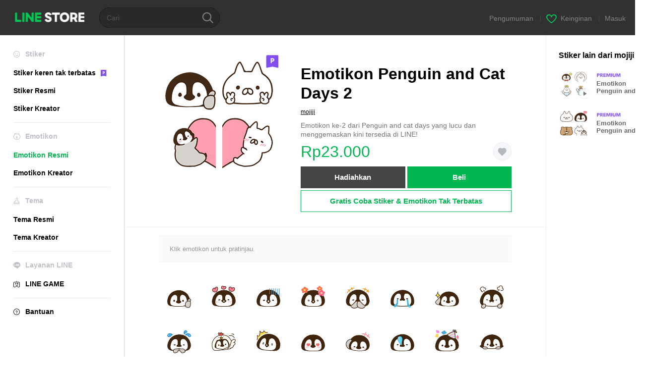

--- FILE ---
content_type: text/html;charset=UTF-8
request_url: https://store.line.me/emojishop/product/5c402967031a67eef9d62af4/id
body_size: 12651
content:
<!DOCTYPE html>
<html xmlns:v-on="http://www.w3.org/1999/xhtml" lang="id" data-lang="id">
<head>
  
    
  <meta charset="UTF-8" />
  <meta name="viewport" content="width=device-width, user-scalable=yes, initial-scale=1" />
  <title>Emotikon  Penguin and Cat Days 2 – Emotikon LINE | LINE STORE</title>
  <meta name="description" content="Emotikon ke-2 dari Penguin and cat days yang lucu dan menggemaskan kini tersedia di LINE!" />
  <meta name="format-detection" content="telephone=no" />

    
  <meta property="og:type" content="website"/>
  <meta property="og:title" content="Emotikon  Penguin and Cat Days 2 – Emotikon LINE | LINE STORE" />
  <meta property="og:url" content="https://store.line.me/emojishop/product/5c402967031a67eef9d62af4/id" />
  <meta property="og:description" content="Emotikon ke-2 dari Penguin and cat days yang lucu dan menggemaskan kini tersedia di LINE!" />
  <meta property="og:site_name" content="LINE STORE" />

  <meta property="og:locale" content="id_ID" />
  <meta property="og:locale:alternative"
        content="en_UD" /><meta property="og:locale:alternative"
        content="pt_BR" /><meta property="og:locale:alternative"
        content="en_IN" /><meta property="og:locale:alternative"
        content="ja_JP" /><meta property="og:locale:alternative"
        content="ja_KS" /><meta property="og:locale:alternative"
        content="en_GB" /><meta property="og:locale:alternative"
        content="zh_MO" /><meta property="og:locale:alternative"
        content="zh_TW" /><meta property="og:locale:alternative"
        content="en_US" /><meta property="og:locale:alternative"
        content="id_ID" /><meta property="og:locale:alternative"
        content="th_TH" /><meta property="og:locale:alternative"
        content="en_PI" /><meta property="og:locale:alternative"
        content="ko_KR" /><meta property="og:locale:alternative"
        content="zh_HK" />
  
    
    
      <meta property="og:image" content="https://stickershop.line-scdn.net/sticonshop/v1/product/5c402967031a67eef9d62af4/iPhone/main.png?v=3" />
      <meta name="twitter:image" content="https://stickershop.line-scdn.net/sticonshop/v1/product/5c402967031a67eef9d62af4/iPhone/main.png?v=3" />
    
    
  
  <meta name="twitter:title" content="Emotikon  Penguin and Cat Days 2 – Emotikon LINE | LINE STORE" />
  <meta name="twitter:description" content="Emotikon ke-2 dari Penguin and cat days yang lucu dan menggemaskan kini tersedia di LINE!" />
  <meta name="twitter:card" content="summary">

    
  <link rel="canonical" href="https://store.line.me/emojishop/product/5c402967031a67eef9d62af4/id">
  <link rel="alternate" hreflang="ja" href="https://store.line.me/emojishop/product/5c402967031a67eef9d62af4/ja"/><link rel="alternate" hreflang="en" href="https://store.line.me/emojishop/product/5c402967031a67eef9d62af4/en"/><link rel="alternate" hreflang="zh-Hant" href="https://store.line.me/emojishop/product/5c402967031a67eef9d62af4/zh-Hant"/><link rel="alternate" hreflang="ko" href="https://store.line.me/emojishop/product/5c402967031a67eef9d62af4/ko"/><link rel="alternate" hreflang="th" href="https://store.line.me/emojishop/product/5c402967031a67eef9d62af4/th"/><link rel="alternate" hreflang="id" href="https://store.line.me/emojishop/product/5c402967031a67eef9d62af4/id"/><link rel="alternate" hreflang="pt-BR" href="https://store.line.me/emojishop/product/5c402967031a67eef9d62af4/pt-BR"/><link rel="alternate" hreflang="x-default" href="https://store.line.me/emojishop/product/5c402967031a67eef9d62af4"/>

    
  
    <meta name="mobile-web-app-capable" content="yes" />
    <meta name="application-name" content="LINE STORE" />
    <meta name="apple-mobile-web-app-capable" content="yes" />
    <meta name="apple-mobile-web-app-status-bar-style" content="black" />
    <meta name="apple-mobile-web-app-title" content="LINE STORE" />
  

    
  <link rel="apple-touch-icon" sizes="228x228"
        href="https://scdn.line-apps.com/n/line_store_sp/img/apple_touch_icon_228_20160805.png" />
  <link rel="apple-touch-icon-precomposed"
        href="https://scdn.line-apps.com/n/line_store_sp/img/apple_touch_icon_144_20160805.png" />
  <link rel="icon" sizes="192x192" type="image/png"
        href="https://scdn.line-apps.com/n/line_store_sp/img/apple_touch_icon_192_20160805.png" />
  <link rel="shortcut icon" type="image/x-icon"
        href="https://scdn.line-apps.com/n/line_store_sp/img/favicon_20160805.ico" />

    
  <noscript>
    <div style="padding: 10px; text-align: center; background-color: #fffcca;">JavaScript tidak aktif.
Silakan aktifkan melalui pengaturan/setelan browser.
</div>
  </noscript>

    


<script type="application/ld+json">
  {
    "@context": "https://schema.org",
    "@type": "Product",
    "sku": "5c402967031a67eef9d62af4",
    "url": "https://store.line.me/emojishop/product/5c402967031a67eef9d62af4/id",
    
    "name": "Emotikon  Penguin and Cat Days 2",
    "description": "Emotikon ke-2 dari Penguin and cat days yang lucu dan menggemaskan kini tersedia di LINE!",
    "image": "https://stickershop.line-scdn.net/sticonshop/v1/product/5c402967031a67eef9d62af4/iPhone/main.png?v=3",
    
    "offers": {
      "@type": "Offer",
      "price": "23000",
      "priceCurrency": "IDR",
      "url": "https://store.line.me/emojishop/product/5c402967031a67eef9d62af4/id"
      
      ,"seller": {
         "@type": "Organization",
         "name": "mojiji",
         "url": "https://store.line.me/emojishop/author/199200/id"
      }
      
    }
    
    
  }
</script>


  
  
  
    
      
    
  

  <link href="https://static.line-scdn.net/laicon/edge/8.0/laicon.min.css" rel="stylesheet" crossorigin="anonymous" defer/>
  <link rel="stylesheet" crossorigin="anonymous" href="https://static.line-scdn.net/line_store/19b8c4ac38c/pc/css/line_store_pc.css"/>
  
  
    <link rel="stylesheet" crossorigin="anonymous" href="https://static.line-scdn.net/line_store/edge/store-vite/main.CawiWzHC.min.css" />
  
  

</head>
<body class="ExOsMac">
<div class="LyWrap">
  
  
  <div id="header-banner-root"></div>

  <header class="LyHead">
  <h1 class="MdGHD01Logo">
    <a href="/home/id">LINE STORE</a>
  </h1>
  
  <div class="MdGHD02Search" data-widget="SearchBox">
    <form method="GET" action="/search/id">
      <span class="MdIcoSearch01 FnSearchIcon" data-test="search-icon"></span>
      <span></span>
      <input class="FnSearchInput" data-test="search-field" type="text" name="q" placeholder="Cari" value="" />
    </form>
  </div>
  <ul class="MdGHD03Util">
    <li class="mdGHD03Li">
      <a href="/notice/list/id">
        <span>Pengumuman</span>
      </a>
      <span class="mdGHD03Line">|</span>
    </li>
    <li class="mdGHD03Li" data-test="wishlist-btn">
      <a href="/wishlist/id"><span class="MdIcoWishlist01"></span><span>Keinginan</span></a>
      <span class="mdGHD03Line">|</span>
    </li>
    
    
    <li class="mdGHD03Li" data-test="login-btn"><a href="/login/id?url=%2Femojishop%2Fproduct%2F5c402967031a67eef9d62af4%2Fid" rel="nofollow">Masuk</a></li>
  </ul>
</header>
  
  
  <div class="LyContents MdCF">
    
    
      <div class="LySub">
  <nav class="MdSB06Nav" role="navigation">
    
    <ul>
      <li class="title flexVerticalCenter">
        <i class="lar la-smile"></i>
        <span>Stiker</span>
      </li>
      <li>
        <a class="flexVerticalCenter"
           href="/stickers-premium/landing/id">
            <span data-event-category="sticker"
                  data-event-label="Premium"
                  data-event-action="click_premium_sidemenu_PC">Stiker keren tak terbatas</span>
          <img src="https://static.line-scdn.net/line_store/1814c5eeaa1/pc/img/common/img_charge_premium.svg" height="14" alt="" style="margin-left: 10px;" />
        </a>
      </li>
      
        
        
      
        <li data-test="stickershop-side-menu-item">
          <a href="/stickershop/home/general/id"
             data-event-category="common"
             data-event-action="click_menu_sticker_pc">Stiker Resmi</a>
        </li>
        
      
        
        <li data-test="creators-stickershop-side-menu-item">
          <a href="/stickershop/home/user/id"
             data-event-category="common"
             data-event-action="click_menu_cm-sticker_pc">Stiker Kreator</a>
        </li>
      
        
        
      
        
        
      
        
        
      
        
        
      
        
        
      
    </ul>
    <hr>
    <ul>
      <li class="title flexVerticalCenter">
        <i class="labr la-line-friends"></i>
        <span>Emotikon</span>
      </li>
      
        
        
      
        
        
      
        
        
      
        <li data-test="emojishop-side-menu-item" class="ExSelected">
          <a href="/emojishop/home/general/id"
             data-event-category="common"
             data-event-action="click_menu_emoji_pc">Emotikon Resmi</a>
        </li>
        
      
        
        <li data-test="creators-emojishop-side-menu-item">
          <a href="/emojishop/home/creators/id"
             data-event-category="common"
             data-event-action="click_menu_cs-emoji_pc">Emotikon Kreator</a>
        </li>
      
        
        
      
        
        
      
        
        
      
    </ul>
    <hr>
    <ul>
      <li class="title flexVerticalCenter">
        <i class="lar la-brush"></i> <span>Tema</span>
      </li>
      
        
        
      
        
        
      
        
        
      
        
        
      
        
        
      
        <li data-test="themeshop-side-menu-item">
          <a href="/themeshop/home/id"
             data-event-category="common"
             data-event-action="click_menu_theme_pc">Tema Resmi</a>
        </li>
        
      
        
        <li data-test="creators-themeshop-side-menu-item">
          <a href="/themeshop/home/creators/id"
             data-event-category="common"
             data-event-action="click_menu_cs-theme_pc">Tema Kreator</a>
        </li>
      
        
        
      
    </ul>
    <hr>
    <ul data-test="side-menu">
      <li class="title flexVerticalCenter">
        <i class="labr la-line-messenger-alt"></i>
        <span>Layanan LINE</span>
      </li>
      
        
        
        
        
        
        
        
      
        
        
        
        
        
        
        
      
        
        
        
        
        
        
        
      
        
        
        
        
        
        
        
      
        
        
        
        
        
        
        
      
        
        
        
        
        
        
        
      
        
        
        
        
        
        
        
      
        
        
        <li data-test="gameshop-side-menu-item">
          <a class="flexVerticalCenter" href="/game/id">
            <i class="labr la-line-faceplay"></i>
            <span data-event-category="common"
                  data-event-action="click_menu_game_pc">LINE GAME</span>
          </a>
        </li>
        
        
        
        
      
    </ul>
    <hr>
    <ul>
      <li>
        <a class="flexVerticalCenter" href="https://help.line.me/webstore/web?lang=id">
          <i class="lar la-question-circle"></i>
          <span>Bantuan</span>
        </a>
      </li>
    </ul>
  </nav>
  
</div>
    
    
    
    <div class="LyMain" role="main">
      
  
    
      
    
  

      
      <section class="MdBox03" id="FnEmojiDetail">
        <div class="mdBox03Inner01" v-on:click="stopPreview">
          <div class="MdCMN38EndTop mdCMN38Emoji">
            
  
    
      <div class="mdCMN38Img"
           ref="mainImage"
           data-widget="EndpageMainSticonPlayer"
           data-widget-id="MainSticon"
           data-preview='{ &quot;type&quot; : &quot;static&quot;, &quot;id&quot; : &quot;5c402967031a67eef9d62af4&quot;, &quot;staticUrl&quot; : &quot;https://stickershop.line-scdn.net/sticonshop/v1/product/5c402967031a67eef9d62af4/iPhone/main.png?v=3&quot;, &quot;animationUrl&quot; : &quot;&quot;, &quot;animationMainImages&quot; : [], &quot;staticMainImages&quot; : [] }'>
        
  <img class="FnImage"
       width="240" height="240"
       src="https://stickershop.line-scdn.net/sticonshop/v1/product/5c402967031a67eef9d62af4/iPhone/main.png?v=3" alt="Emotikon  Penguin and Cat Days 2" />
  <div class="MdIcoPremium_b">Premium</div>
  
  
  
    
  
    
  

  

  <div class="FnPreviewWrapper"></div>

      </div>
    
    
  

              <div class="mdCMN38Item01">
              <div class="mdCMN38Item0lHead">
                
                
                <p class="mdCMN38Item01Ttl" data-test="emoji-name-title">Emotikon  Penguin and Cat Days 2</p>
              </div>
              <a class="mdCMN38Item01Author"
                 data-test="emoji-author"
                 href="/emojishop/author/199200/id">mojiji</a>
              <p class="mdCMN38Item01Txt">
                Emotikon ke-2 dari Penguin and cat days yang lucu dan menggemaskan kini tersedia di LINE!
                
              </p>
              <div class="mdCMN38Item01Info" data-test="emoji-price-info">
                
                  <p class="mdCMN38Item01Price" data-test="emoji-price">Rp23.000</p>
                  
                
                
                
                <p class="mdCMN38Item01Wish"
                   onclick="moveToAddWish()">
                  <label class="MdIco01Wish">
                    <input type="checkbox" name="" value="" class="mdIco01WishInp" data-widget="WishCheckbox">
                    <span class="mdIco01WishTxt" data-test="wish-btn">リストに追加する</span>
                  </label>
                </p>
                <script>
                  /*<![CDATA[*/
                  function moveToAddWish(){
                    document.location = "\/login\/id?url=\/emojishop\/product\/5c402967031a67eef9d62af4\/wish\/id?_csrf%3Df9ab273d-464d-4a0e-942a-d3e7dd8c40c2";
                  }
                  /*]]>*/
                </script>
                
              </div>
              
  

              
              
                <ul class="mdCMN38Item01Ul">
                  
                  
                    <li>
                      
  <button type="button" 
          class="MdBtn01P02"
          data-test="present-btn"
          data-href="/login/?url=%2Femojishop%2Fproduct%2F5c402967031a67eef9d62af4%2Fid"
          data-widget="LinkButton">Hadiahkan</button>

                    </li>
                    <li>
                      
  <button type="button" 
          class="MdBtn01P01"
          data-test="purchase-btn"
          rel="nofollow"
          data-href = "/emojishop/payment?id=5c402967031a67eef9d62af4&amp;confirmedPrice=Rp23.000"
          data-widget = "PopUpButton"
          data-win-height="800"
          data-win-width="815"
          data-reload="true">Beli</button>

                    </li>
                  
                </ul>
              
              
  
    <div class="mdCMN38Item01Sub">
      <button type="button" class="MdBtn03 mdBtn03P01"
              data-widget="LinkButton"
              data-href="/stickers-premium/emoji/redirectToSubscriptionLpIfNeeded/id?productId=5c402967031a67eef9d62af4"
              data-event-category="sticker"
              data-event-label="emoji_official"
              data-event-action="click_emoji_premium_trial_PC">Gratis Coba Stiker &amp; Emotikon Tak Terbatas</button>
      
      
      
      
      
      
      
    </div>
  

              
            </div>
          </div>
          <div class="MdHLine01"></div>
          
  <div class="MdCMN09DetailView mdCMN09Emoji">
    <div class="mdCMN09Preview">
      <div class="mdCMN09PreviewTxt" data-test="preview-text">
        
        
        
        
        <div>
          
          <span>Klik emotikon untuk pratinjau.</span>
        </div>
      </div>
    </div>
    <div class="mdCMN09ImgList"
         data-widget="EndpageStickerListPlayer"
         data-widget-id="StickerPreview">
      <div class="MdLoader FnLoading" style="opacity: 0">
        <div class="mdLoaderInner mdLoaderDetail">
          <div class="mdLoadSpinner"></div>
        </div>
      </div>
      <div class="MdLoader FnReloadBtn" style="opacity: 0">
        <div class="mdLoaderInner">
          <p class="mdLoadReLoad"
             data-event-label="emoji_official">Coba Lagi</p>
        </div>
      </div>
      <div class="mdCMN09ImgListWarp">
        <ul class="mdCMN09Ul FnEmoji_animation_list_img">
          
  <li class="mdCMN09Li FnStickerPreviewItem"
      data-preview='{ &quot;type&quot; : &quot;static&quot;, &quot;id&quot; : &quot;001&quot;, &quot;staticUrl&quot; : &quot;https://stickershop.line-scdn.net/sticonshop/v1/sticon/5c402967031a67eef9d62af4/iPhone/001.png?v=3&quot;, &quot;fallbackStaticUrl&quot; : &quot;https://stickershop.line-scdn.net/sticonshop/v1/sticon/5c402967031a67eef9d62af4/iPhone/001.png?v=3&quot;, &quot;animationUrl&quot; : &quot;&quot;}'>
    <div class="mdCMN09LiInner FnImage">
      <span class="mdCMN09Image" style="background-image:url(https://stickershop.line-scdn.net/sticonshop/v1/sticon/5c402967031a67eef9d62af4/iPhone/001.png?v=3);"></span>
    </div>
    <div class="mdCMN09ImgPreview FnPreviewImage MdNonDisp">
      <span class="mdCMN09Image FnPreview" style="background-image:url(https://stickershop.line-scdn.net/sticonshop/v1/sticon/5c402967031a67eef9d62af4/iPhone/001.png?v=3);"/>
    </div>
    
  </li>
  <li class="mdCMN09Li FnStickerPreviewItem"
      data-preview='{ &quot;type&quot; : &quot;static&quot;, &quot;id&quot; : &quot;002&quot;, &quot;staticUrl&quot; : &quot;https://stickershop.line-scdn.net/sticonshop/v1/sticon/5c402967031a67eef9d62af4/iPhone/002.png?v=3&quot;, &quot;fallbackStaticUrl&quot; : &quot;https://stickershop.line-scdn.net/sticonshop/v1/sticon/5c402967031a67eef9d62af4/iPhone/002.png?v=3&quot;, &quot;animationUrl&quot; : &quot;&quot;}'>
    <div class="mdCMN09LiInner FnImage">
      <span class="mdCMN09Image" style="background-image:url(https://stickershop.line-scdn.net/sticonshop/v1/sticon/5c402967031a67eef9d62af4/iPhone/002.png?v=3);"></span>
    </div>
    <div class="mdCMN09ImgPreview FnPreviewImage MdNonDisp">
      <span class="mdCMN09Image FnPreview" style="background-image:url(https://stickershop.line-scdn.net/sticonshop/v1/sticon/5c402967031a67eef9d62af4/iPhone/002.png?v=3);"/>
    </div>
    
  </li>
  <li class="mdCMN09Li FnStickerPreviewItem"
      data-preview='{ &quot;type&quot; : &quot;static&quot;, &quot;id&quot; : &quot;003&quot;, &quot;staticUrl&quot; : &quot;https://stickershop.line-scdn.net/sticonshop/v1/sticon/5c402967031a67eef9d62af4/iPhone/003.png?v=3&quot;, &quot;fallbackStaticUrl&quot; : &quot;https://stickershop.line-scdn.net/sticonshop/v1/sticon/5c402967031a67eef9d62af4/iPhone/003.png?v=3&quot;, &quot;animationUrl&quot; : &quot;&quot;}'>
    <div class="mdCMN09LiInner FnImage">
      <span class="mdCMN09Image" style="background-image:url(https://stickershop.line-scdn.net/sticonshop/v1/sticon/5c402967031a67eef9d62af4/iPhone/003.png?v=3);"></span>
    </div>
    <div class="mdCMN09ImgPreview FnPreviewImage MdNonDisp">
      <span class="mdCMN09Image FnPreview" style="background-image:url(https://stickershop.line-scdn.net/sticonshop/v1/sticon/5c402967031a67eef9d62af4/iPhone/003.png?v=3);"/>
    </div>
    
  </li>
  <li class="mdCMN09Li FnStickerPreviewItem"
      data-preview='{ &quot;type&quot; : &quot;static&quot;, &quot;id&quot; : &quot;004&quot;, &quot;staticUrl&quot; : &quot;https://stickershop.line-scdn.net/sticonshop/v1/sticon/5c402967031a67eef9d62af4/iPhone/004.png?v=3&quot;, &quot;fallbackStaticUrl&quot; : &quot;https://stickershop.line-scdn.net/sticonshop/v1/sticon/5c402967031a67eef9d62af4/iPhone/004.png?v=3&quot;, &quot;animationUrl&quot; : &quot;&quot;}'>
    <div class="mdCMN09LiInner FnImage">
      <span class="mdCMN09Image" style="background-image:url(https://stickershop.line-scdn.net/sticonshop/v1/sticon/5c402967031a67eef9d62af4/iPhone/004.png?v=3);"></span>
    </div>
    <div class="mdCMN09ImgPreview FnPreviewImage MdNonDisp">
      <span class="mdCMN09Image FnPreview" style="background-image:url(https://stickershop.line-scdn.net/sticonshop/v1/sticon/5c402967031a67eef9d62af4/iPhone/004.png?v=3);"/>
    </div>
    
  </li>
  <li class="mdCMN09Li FnStickerPreviewItem"
      data-preview='{ &quot;type&quot; : &quot;static&quot;, &quot;id&quot; : &quot;005&quot;, &quot;staticUrl&quot; : &quot;https://stickershop.line-scdn.net/sticonshop/v1/sticon/5c402967031a67eef9d62af4/iPhone/005.png?v=3&quot;, &quot;fallbackStaticUrl&quot; : &quot;https://stickershop.line-scdn.net/sticonshop/v1/sticon/5c402967031a67eef9d62af4/iPhone/005.png?v=3&quot;, &quot;animationUrl&quot; : &quot;&quot;}'>
    <div class="mdCMN09LiInner FnImage">
      <span class="mdCMN09Image" style="background-image:url(https://stickershop.line-scdn.net/sticonshop/v1/sticon/5c402967031a67eef9d62af4/iPhone/005.png?v=3);"></span>
    </div>
    <div class="mdCMN09ImgPreview FnPreviewImage MdNonDisp">
      <span class="mdCMN09Image FnPreview" style="background-image:url(https://stickershop.line-scdn.net/sticonshop/v1/sticon/5c402967031a67eef9d62af4/iPhone/005.png?v=3);"/>
    </div>
    
  </li>
  <li class="mdCMN09Li FnStickerPreviewItem"
      data-preview='{ &quot;type&quot; : &quot;static&quot;, &quot;id&quot; : &quot;006&quot;, &quot;staticUrl&quot; : &quot;https://stickershop.line-scdn.net/sticonshop/v1/sticon/5c402967031a67eef9d62af4/iPhone/006.png?v=3&quot;, &quot;fallbackStaticUrl&quot; : &quot;https://stickershop.line-scdn.net/sticonshop/v1/sticon/5c402967031a67eef9d62af4/iPhone/006.png?v=3&quot;, &quot;animationUrl&quot; : &quot;&quot;}'>
    <div class="mdCMN09LiInner FnImage">
      <span class="mdCMN09Image" style="background-image:url(https://stickershop.line-scdn.net/sticonshop/v1/sticon/5c402967031a67eef9d62af4/iPhone/006.png?v=3);"></span>
    </div>
    <div class="mdCMN09ImgPreview FnPreviewImage MdNonDisp">
      <span class="mdCMN09Image FnPreview" style="background-image:url(https://stickershop.line-scdn.net/sticonshop/v1/sticon/5c402967031a67eef9d62af4/iPhone/006.png?v=3);"/>
    </div>
    
  </li>
  <li class="mdCMN09Li FnStickerPreviewItem"
      data-preview='{ &quot;type&quot; : &quot;static&quot;, &quot;id&quot; : &quot;007&quot;, &quot;staticUrl&quot; : &quot;https://stickershop.line-scdn.net/sticonshop/v1/sticon/5c402967031a67eef9d62af4/iPhone/007.png?v=3&quot;, &quot;fallbackStaticUrl&quot; : &quot;https://stickershop.line-scdn.net/sticonshop/v1/sticon/5c402967031a67eef9d62af4/iPhone/007.png?v=3&quot;, &quot;animationUrl&quot; : &quot;&quot;}'>
    <div class="mdCMN09LiInner FnImage">
      <span class="mdCMN09Image" style="background-image:url(https://stickershop.line-scdn.net/sticonshop/v1/sticon/5c402967031a67eef9d62af4/iPhone/007.png?v=3);"></span>
    </div>
    <div class="mdCMN09ImgPreview FnPreviewImage MdNonDisp">
      <span class="mdCMN09Image FnPreview" style="background-image:url(https://stickershop.line-scdn.net/sticonshop/v1/sticon/5c402967031a67eef9d62af4/iPhone/007.png?v=3);"/>
    </div>
    
  </li>
  <li class="mdCMN09Li FnStickerPreviewItem"
      data-preview='{ &quot;type&quot; : &quot;static&quot;, &quot;id&quot; : &quot;008&quot;, &quot;staticUrl&quot; : &quot;https://stickershop.line-scdn.net/sticonshop/v1/sticon/5c402967031a67eef9d62af4/iPhone/008.png?v=3&quot;, &quot;fallbackStaticUrl&quot; : &quot;https://stickershop.line-scdn.net/sticonshop/v1/sticon/5c402967031a67eef9d62af4/iPhone/008.png?v=3&quot;, &quot;animationUrl&quot; : &quot;&quot;}'>
    <div class="mdCMN09LiInner FnImage">
      <span class="mdCMN09Image" style="background-image:url(https://stickershop.line-scdn.net/sticonshop/v1/sticon/5c402967031a67eef9d62af4/iPhone/008.png?v=3);"></span>
    </div>
    <div class="mdCMN09ImgPreview FnPreviewImage MdNonDisp">
      <span class="mdCMN09Image FnPreview" style="background-image:url(https://stickershop.line-scdn.net/sticonshop/v1/sticon/5c402967031a67eef9d62af4/iPhone/008.png?v=3);"/>
    </div>
    
  </li>
  <li class="mdCMN09Li FnStickerPreviewItem"
      data-preview='{ &quot;type&quot; : &quot;static&quot;, &quot;id&quot; : &quot;009&quot;, &quot;staticUrl&quot; : &quot;https://stickershop.line-scdn.net/sticonshop/v1/sticon/5c402967031a67eef9d62af4/iPhone/009.png?v=3&quot;, &quot;fallbackStaticUrl&quot; : &quot;https://stickershop.line-scdn.net/sticonshop/v1/sticon/5c402967031a67eef9d62af4/iPhone/009.png?v=3&quot;, &quot;animationUrl&quot; : &quot;&quot;}'>
    <div class="mdCMN09LiInner FnImage">
      <span class="mdCMN09Image" style="background-image:url(https://stickershop.line-scdn.net/sticonshop/v1/sticon/5c402967031a67eef9d62af4/iPhone/009.png?v=3);"></span>
    </div>
    <div class="mdCMN09ImgPreview FnPreviewImage MdNonDisp">
      <span class="mdCMN09Image FnPreview" style="background-image:url(https://stickershop.line-scdn.net/sticonshop/v1/sticon/5c402967031a67eef9d62af4/iPhone/009.png?v=3);"/>
    </div>
    
  </li>
  <li class="mdCMN09Li FnStickerPreviewItem"
      data-preview='{ &quot;type&quot; : &quot;static&quot;, &quot;id&quot; : &quot;010&quot;, &quot;staticUrl&quot; : &quot;https://stickershop.line-scdn.net/sticonshop/v1/sticon/5c402967031a67eef9d62af4/iPhone/010.png?v=3&quot;, &quot;fallbackStaticUrl&quot; : &quot;https://stickershop.line-scdn.net/sticonshop/v1/sticon/5c402967031a67eef9d62af4/iPhone/010.png?v=3&quot;, &quot;animationUrl&quot; : &quot;&quot;}'>
    <div class="mdCMN09LiInner FnImage">
      <span class="mdCMN09Image" style="background-image:url(https://stickershop.line-scdn.net/sticonshop/v1/sticon/5c402967031a67eef9d62af4/iPhone/010.png?v=3);"></span>
    </div>
    <div class="mdCMN09ImgPreview FnPreviewImage MdNonDisp">
      <span class="mdCMN09Image FnPreview" style="background-image:url(https://stickershop.line-scdn.net/sticonshop/v1/sticon/5c402967031a67eef9d62af4/iPhone/010.png?v=3);"/>
    </div>
    
  </li>
  <li class="mdCMN09Li FnStickerPreviewItem"
      data-preview='{ &quot;type&quot; : &quot;static&quot;, &quot;id&quot; : &quot;011&quot;, &quot;staticUrl&quot; : &quot;https://stickershop.line-scdn.net/sticonshop/v1/sticon/5c402967031a67eef9d62af4/iPhone/011.png?v=3&quot;, &quot;fallbackStaticUrl&quot; : &quot;https://stickershop.line-scdn.net/sticonshop/v1/sticon/5c402967031a67eef9d62af4/iPhone/011.png?v=3&quot;, &quot;animationUrl&quot; : &quot;&quot;}'>
    <div class="mdCMN09LiInner FnImage">
      <span class="mdCMN09Image" style="background-image:url(https://stickershop.line-scdn.net/sticonshop/v1/sticon/5c402967031a67eef9d62af4/iPhone/011.png?v=3);"></span>
    </div>
    <div class="mdCMN09ImgPreview FnPreviewImage MdNonDisp">
      <span class="mdCMN09Image FnPreview" style="background-image:url(https://stickershop.line-scdn.net/sticonshop/v1/sticon/5c402967031a67eef9d62af4/iPhone/011.png?v=3);"/>
    </div>
    
  </li>
  <li class="mdCMN09Li FnStickerPreviewItem"
      data-preview='{ &quot;type&quot; : &quot;static&quot;, &quot;id&quot; : &quot;012&quot;, &quot;staticUrl&quot; : &quot;https://stickershop.line-scdn.net/sticonshop/v1/sticon/5c402967031a67eef9d62af4/iPhone/012.png?v=3&quot;, &quot;fallbackStaticUrl&quot; : &quot;https://stickershop.line-scdn.net/sticonshop/v1/sticon/5c402967031a67eef9d62af4/iPhone/012.png?v=3&quot;, &quot;animationUrl&quot; : &quot;&quot;}'>
    <div class="mdCMN09LiInner FnImage">
      <span class="mdCMN09Image" style="background-image:url(https://stickershop.line-scdn.net/sticonshop/v1/sticon/5c402967031a67eef9d62af4/iPhone/012.png?v=3);"></span>
    </div>
    <div class="mdCMN09ImgPreview FnPreviewImage MdNonDisp">
      <span class="mdCMN09Image FnPreview" style="background-image:url(https://stickershop.line-scdn.net/sticonshop/v1/sticon/5c402967031a67eef9d62af4/iPhone/012.png?v=3);"/>
    </div>
    
  </li>
  <li class="mdCMN09Li FnStickerPreviewItem"
      data-preview='{ &quot;type&quot; : &quot;static&quot;, &quot;id&quot; : &quot;013&quot;, &quot;staticUrl&quot; : &quot;https://stickershop.line-scdn.net/sticonshop/v1/sticon/5c402967031a67eef9d62af4/iPhone/013.png?v=3&quot;, &quot;fallbackStaticUrl&quot; : &quot;https://stickershop.line-scdn.net/sticonshop/v1/sticon/5c402967031a67eef9d62af4/iPhone/013.png?v=3&quot;, &quot;animationUrl&quot; : &quot;&quot;}'>
    <div class="mdCMN09LiInner FnImage">
      <span class="mdCMN09Image" style="background-image:url(https://stickershop.line-scdn.net/sticonshop/v1/sticon/5c402967031a67eef9d62af4/iPhone/013.png?v=3);"></span>
    </div>
    <div class="mdCMN09ImgPreview FnPreviewImage MdNonDisp">
      <span class="mdCMN09Image FnPreview" style="background-image:url(https://stickershop.line-scdn.net/sticonshop/v1/sticon/5c402967031a67eef9d62af4/iPhone/013.png?v=3);"/>
    </div>
    
  </li>
  <li class="mdCMN09Li FnStickerPreviewItem"
      data-preview='{ &quot;type&quot; : &quot;static&quot;, &quot;id&quot; : &quot;014&quot;, &quot;staticUrl&quot; : &quot;https://stickershop.line-scdn.net/sticonshop/v1/sticon/5c402967031a67eef9d62af4/iPhone/014.png?v=3&quot;, &quot;fallbackStaticUrl&quot; : &quot;https://stickershop.line-scdn.net/sticonshop/v1/sticon/5c402967031a67eef9d62af4/iPhone/014.png?v=3&quot;, &quot;animationUrl&quot; : &quot;&quot;}'>
    <div class="mdCMN09LiInner FnImage">
      <span class="mdCMN09Image" style="background-image:url(https://stickershop.line-scdn.net/sticonshop/v1/sticon/5c402967031a67eef9d62af4/iPhone/014.png?v=3);"></span>
    </div>
    <div class="mdCMN09ImgPreview FnPreviewImage MdNonDisp">
      <span class="mdCMN09Image FnPreview" style="background-image:url(https://stickershop.line-scdn.net/sticonshop/v1/sticon/5c402967031a67eef9d62af4/iPhone/014.png?v=3);"/>
    </div>
    
  </li>
  <li class="mdCMN09Li FnStickerPreviewItem"
      data-preview='{ &quot;type&quot; : &quot;static&quot;, &quot;id&quot; : &quot;015&quot;, &quot;staticUrl&quot; : &quot;https://stickershop.line-scdn.net/sticonshop/v1/sticon/5c402967031a67eef9d62af4/iPhone/015.png?v=3&quot;, &quot;fallbackStaticUrl&quot; : &quot;https://stickershop.line-scdn.net/sticonshop/v1/sticon/5c402967031a67eef9d62af4/iPhone/015.png?v=3&quot;, &quot;animationUrl&quot; : &quot;&quot;}'>
    <div class="mdCMN09LiInner FnImage">
      <span class="mdCMN09Image" style="background-image:url(https://stickershop.line-scdn.net/sticonshop/v1/sticon/5c402967031a67eef9d62af4/iPhone/015.png?v=3);"></span>
    </div>
    <div class="mdCMN09ImgPreview FnPreviewImage MdNonDisp">
      <span class="mdCMN09Image FnPreview" style="background-image:url(https://stickershop.line-scdn.net/sticonshop/v1/sticon/5c402967031a67eef9d62af4/iPhone/015.png?v=3);"/>
    </div>
    
  </li>
  <li class="mdCMN09Li FnStickerPreviewItem"
      data-preview='{ &quot;type&quot; : &quot;static&quot;, &quot;id&quot; : &quot;016&quot;, &quot;staticUrl&quot; : &quot;https://stickershop.line-scdn.net/sticonshop/v1/sticon/5c402967031a67eef9d62af4/iPhone/016.png?v=3&quot;, &quot;fallbackStaticUrl&quot; : &quot;https://stickershop.line-scdn.net/sticonshop/v1/sticon/5c402967031a67eef9d62af4/iPhone/016.png?v=3&quot;, &quot;animationUrl&quot; : &quot;&quot;}'>
    <div class="mdCMN09LiInner FnImage">
      <span class="mdCMN09Image" style="background-image:url(https://stickershop.line-scdn.net/sticonshop/v1/sticon/5c402967031a67eef9d62af4/iPhone/016.png?v=3);"></span>
    </div>
    <div class="mdCMN09ImgPreview FnPreviewImage MdNonDisp">
      <span class="mdCMN09Image FnPreview" style="background-image:url(https://stickershop.line-scdn.net/sticonshop/v1/sticon/5c402967031a67eef9d62af4/iPhone/016.png?v=3);"/>
    </div>
    
  </li>
  <li class="mdCMN09Li FnStickerPreviewItem"
      data-preview='{ &quot;type&quot; : &quot;static&quot;, &quot;id&quot; : &quot;017&quot;, &quot;staticUrl&quot; : &quot;https://stickershop.line-scdn.net/sticonshop/v1/sticon/5c402967031a67eef9d62af4/iPhone/017.png?v=3&quot;, &quot;fallbackStaticUrl&quot; : &quot;https://stickershop.line-scdn.net/sticonshop/v1/sticon/5c402967031a67eef9d62af4/iPhone/017.png?v=3&quot;, &quot;animationUrl&quot; : &quot;&quot;}'>
    <div class="mdCMN09LiInner FnImage">
      <span class="mdCMN09Image" style="background-image:url(https://stickershop.line-scdn.net/sticonshop/v1/sticon/5c402967031a67eef9d62af4/iPhone/017.png?v=3);"></span>
    </div>
    <div class="mdCMN09ImgPreview FnPreviewImage MdNonDisp">
      <span class="mdCMN09Image FnPreview" style="background-image:url(https://stickershop.line-scdn.net/sticonshop/v1/sticon/5c402967031a67eef9d62af4/iPhone/017.png?v=3);"/>
    </div>
    
  </li>
  <li class="mdCMN09Li FnStickerPreviewItem"
      data-preview='{ &quot;type&quot; : &quot;static&quot;, &quot;id&quot; : &quot;018&quot;, &quot;staticUrl&quot; : &quot;https://stickershop.line-scdn.net/sticonshop/v1/sticon/5c402967031a67eef9d62af4/iPhone/018.png?v=3&quot;, &quot;fallbackStaticUrl&quot; : &quot;https://stickershop.line-scdn.net/sticonshop/v1/sticon/5c402967031a67eef9d62af4/iPhone/018.png?v=3&quot;, &quot;animationUrl&quot; : &quot;&quot;}'>
    <div class="mdCMN09LiInner FnImage">
      <span class="mdCMN09Image" style="background-image:url(https://stickershop.line-scdn.net/sticonshop/v1/sticon/5c402967031a67eef9d62af4/iPhone/018.png?v=3);"></span>
    </div>
    <div class="mdCMN09ImgPreview FnPreviewImage MdNonDisp">
      <span class="mdCMN09Image FnPreview" style="background-image:url(https://stickershop.line-scdn.net/sticonshop/v1/sticon/5c402967031a67eef9d62af4/iPhone/018.png?v=3);"/>
    </div>
    
  </li>
  <li class="mdCMN09Li FnStickerPreviewItem"
      data-preview='{ &quot;type&quot; : &quot;static&quot;, &quot;id&quot; : &quot;019&quot;, &quot;staticUrl&quot; : &quot;https://stickershop.line-scdn.net/sticonshop/v1/sticon/5c402967031a67eef9d62af4/iPhone/019.png?v=3&quot;, &quot;fallbackStaticUrl&quot; : &quot;https://stickershop.line-scdn.net/sticonshop/v1/sticon/5c402967031a67eef9d62af4/iPhone/019.png?v=3&quot;, &quot;animationUrl&quot; : &quot;&quot;}'>
    <div class="mdCMN09LiInner FnImage">
      <span class="mdCMN09Image" style="background-image:url(https://stickershop.line-scdn.net/sticonshop/v1/sticon/5c402967031a67eef9d62af4/iPhone/019.png?v=3);"></span>
    </div>
    <div class="mdCMN09ImgPreview FnPreviewImage MdNonDisp">
      <span class="mdCMN09Image FnPreview" style="background-image:url(https://stickershop.line-scdn.net/sticonshop/v1/sticon/5c402967031a67eef9d62af4/iPhone/019.png?v=3);"/>
    </div>
    
  </li>
  <li class="mdCMN09Li FnStickerPreviewItem"
      data-preview='{ &quot;type&quot; : &quot;static&quot;, &quot;id&quot; : &quot;020&quot;, &quot;staticUrl&quot; : &quot;https://stickershop.line-scdn.net/sticonshop/v1/sticon/5c402967031a67eef9d62af4/iPhone/020.png?v=3&quot;, &quot;fallbackStaticUrl&quot; : &quot;https://stickershop.line-scdn.net/sticonshop/v1/sticon/5c402967031a67eef9d62af4/iPhone/020.png?v=3&quot;, &quot;animationUrl&quot; : &quot;&quot;}'>
    <div class="mdCMN09LiInner FnImage">
      <span class="mdCMN09Image" style="background-image:url(https://stickershop.line-scdn.net/sticonshop/v1/sticon/5c402967031a67eef9d62af4/iPhone/020.png?v=3);"></span>
    </div>
    <div class="mdCMN09ImgPreview FnPreviewImage MdNonDisp">
      <span class="mdCMN09Image FnPreview" style="background-image:url(https://stickershop.line-scdn.net/sticonshop/v1/sticon/5c402967031a67eef9d62af4/iPhone/020.png?v=3);"/>
    </div>
    
  </li>
  <li class="mdCMN09Li FnStickerPreviewItem"
      data-preview='{ &quot;type&quot; : &quot;static&quot;, &quot;id&quot; : &quot;021&quot;, &quot;staticUrl&quot; : &quot;https://stickershop.line-scdn.net/sticonshop/v1/sticon/5c402967031a67eef9d62af4/iPhone/021.png?v=3&quot;, &quot;fallbackStaticUrl&quot; : &quot;https://stickershop.line-scdn.net/sticonshop/v1/sticon/5c402967031a67eef9d62af4/iPhone/021.png?v=3&quot;, &quot;animationUrl&quot; : &quot;&quot;}'>
    <div class="mdCMN09LiInner FnImage">
      <span class="mdCMN09Image" style="background-image:url(https://stickershop.line-scdn.net/sticonshop/v1/sticon/5c402967031a67eef9d62af4/iPhone/021.png?v=3);"></span>
    </div>
    <div class="mdCMN09ImgPreview FnPreviewImage MdNonDisp">
      <span class="mdCMN09Image FnPreview" style="background-image:url(https://stickershop.line-scdn.net/sticonshop/v1/sticon/5c402967031a67eef9d62af4/iPhone/021.png?v=3);"/>
    </div>
    
  </li>
  <li class="mdCMN09Li FnStickerPreviewItem"
      data-preview='{ &quot;type&quot; : &quot;static&quot;, &quot;id&quot; : &quot;022&quot;, &quot;staticUrl&quot; : &quot;https://stickershop.line-scdn.net/sticonshop/v1/sticon/5c402967031a67eef9d62af4/iPhone/022.png?v=3&quot;, &quot;fallbackStaticUrl&quot; : &quot;https://stickershop.line-scdn.net/sticonshop/v1/sticon/5c402967031a67eef9d62af4/iPhone/022.png?v=3&quot;, &quot;animationUrl&quot; : &quot;&quot;}'>
    <div class="mdCMN09LiInner FnImage">
      <span class="mdCMN09Image" style="background-image:url(https://stickershop.line-scdn.net/sticonshop/v1/sticon/5c402967031a67eef9d62af4/iPhone/022.png?v=3);"></span>
    </div>
    <div class="mdCMN09ImgPreview FnPreviewImage MdNonDisp">
      <span class="mdCMN09Image FnPreview" style="background-image:url(https://stickershop.line-scdn.net/sticonshop/v1/sticon/5c402967031a67eef9d62af4/iPhone/022.png?v=3);"/>
    </div>
    
  </li>
  <li class="mdCMN09Li FnStickerPreviewItem"
      data-preview='{ &quot;type&quot; : &quot;static&quot;, &quot;id&quot; : &quot;023&quot;, &quot;staticUrl&quot; : &quot;https://stickershop.line-scdn.net/sticonshop/v1/sticon/5c402967031a67eef9d62af4/iPhone/023.png?v=3&quot;, &quot;fallbackStaticUrl&quot; : &quot;https://stickershop.line-scdn.net/sticonshop/v1/sticon/5c402967031a67eef9d62af4/iPhone/023.png?v=3&quot;, &quot;animationUrl&quot; : &quot;&quot;}'>
    <div class="mdCMN09LiInner FnImage">
      <span class="mdCMN09Image" style="background-image:url(https://stickershop.line-scdn.net/sticonshop/v1/sticon/5c402967031a67eef9d62af4/iPhone/023.png?v=3);"></span>
    </div>
    <div class="mdCMN09ImgPreview FnPreviewImage MdNonDisp">
      <span class="mdCMN09Image FnPreview" style="background-image:url(https://stickershop.line-scdn.net/sticonshop/v1/sticon/5c402967031a67eef9d62af4/iPhone/023.png?v=3);"/>
    </div>
    
  </li>
  <li class="mdCMN09Li FnStickerPreviewItem"
      data-preview='{ &quot;type&quot; : &quot;static&quot;, &quot;id&quot; : &quot;024&quot;, &quot;staticUrl&quot; : &quot;https://stickershop.line-scdn.net/sticonshop/v1/sticon/5c402967031a67eef9d62af4/iPhone/024.png?v=3&quot;, &quot;fallbackStaticUrl&quot; : &quot;https://stickershop.line-scdn.net/sticonshop/v1/sticon/5c402967031a67eef9d62af4/iPhone/024.png?v=3&quot;, &quot;animationUrl&quot; : &quot;&quot;}'>
    <div class="mdCMN09LiInner FnImage">
      <span class="mdCMN09Image" style="background-image:url(https://stickershop.line-scdn.net/sticonshop/v1/sticon/5c402967031a67eef9d62af4/iPhone/024.png?v=3);"></span>
    </div>
    <div class="mdCMN09ImgPreview FnPreviewImage MdNonDisp">
      <span class="mdCMN09Image FnPreview" style="background-image:url(https://stickershop.line-scdn.net/sticonshop/v1/sticon/5c402967031a67eef9d62af4/iPhone/024.png?v=3);"/>
    </div>
    
  </li>
  <li class="mdCMN09Li FnStickerPreviewItem"
      data-preview='{ &quot;type&quot; : &quot;static&quot;, &quot;id&quot; : &quot;025&quot;, &quot;staticUrl&quot; : &quot;https://stickershop.line-scdn.net/sticonshop/v1/sticon/5c402967031a67eef9d62af4/iPhone/025.png?v=3&quot;, &quot;fallbackStaticUrl&quot; : &quot;https://stickershop.line-scdn.net/sticonshop/v1/sticon/5c402967031a67eef9d62af4/iPhone/025.png?v=3&quot;, &quot;animationUrl&quot; : &quot;&quot;}'>
    <div class="mdCMN09LiInner FnImage">
      <span class="mdCMN09Image" style="background-image:url(https://stickershop.line-scdn.net/sticonshop/v1/sticon/5c402967031a67eef9d62af4/iPhone/025.png?v=3);"></span>
    </div>
    <div class="mdCMN09ImgPreview FnPreviewImage MdNonDisp">
      <span class="mdCMN09Image FnPreview" style="background-image:url(https://stickershop.line-scdn.net/sticonshop/v1/sticon/5c402967031a67eef9d62af4/iPhone/025.png?v=3);"/>
    </div>
    
  </li>
  <li class="mdCMN09Li FnStickerPreviewItem"
      data-preview='{ &quot;type&quot; : &quot;static&quot;, &quot;id&quot; : &quot;026&quot;, &quot;staticUrl&quot; : &quot;https://stickershop.line-scdn.net/sticonshop/v1/sticon/5c402967031a67eef9d62af4/iPhone/026.png?v=3&quot;, &quot;fallbackStaticUrl&quot; : &quot;https://stickershop.line-scdn.net/sticonshop/v1/sticon/5c402967031a67eef9d62af4/iPhone/026.png?v=3&quot;, &quot;animationUrl&quot; : &quot;&quot;}'>
    <div class="mdCMN09LiInner FnImage">
      <span class="mdCMN09Image" style="background-image:url(https://stickershop.line-scdn.net/sticonshop/v1/sticon/5c402967031a67eef9d62af4/iPhone/026.png?v=3);"></span>
    </div>
    <div class="mdCMN09ImgPreview FnPreviewImage MdNonDisp">
      <span class="mdCMN09Image FnPreview" style="background-image:url(https://stickershop.line-scdn.net/sticonshop/v1/sticon/5c402967031a67eef9d62af4/iPhone/026.png?v=3);"/>
    </div>
    
  </li>
  <li class="mdCMN09Li FnStickerPreviewItem"
      data-preview='{ &quot;type&quot; : &quot;static&quot;, &quot;id&quot; : &quot;027&quot;, &quot;staticUrl&quot; : &quot;https://stickershop.line-scdn.net/sticonshop/v1/sticon/5c402967031a67eef9d62af4/iPhone/027.png?v=3&quot;, &quot;fallbackStaticUrl&quot; : &quot;https://stickershop.line-scdn.net/sticonshop/v1/sticon/5c402967031a67eef9d62af4/iPhone/027.png?v=3&quot;, &quot;animationUrl&quot; : &quot;&quot;}'>
    <div class="mdCMN09LiInner FnImage">
      <span class="mdCMN09Image" style="background-image:url(https://stickershop.line-scdn.net/sticonshop/v1/sticon/5c402967031a67eef9d62af4/iPhone/027.png?v=3);"></span>
    </div>
    <div class="mdCMN09ImgPreview FnPreviewImage MdNonDisp">
      <span class="mdCMN09Image FnPreview" style="background-image:url(https://stickershop.line-scdn.net/sticonshop/v1/sticon/5c402967031a67eef9d62af4/iPhone/027.png?v=3);"/>
    </div>
    
  </li>
  <li class="mdCMN09Li FnStickerPreviewItem"
      data-preview='{ &quot;type&quot; : &quot;static&quot;, &quot;id&quot; : &quot;028&quot;, &quot;staticUrl&quot; : &quot;https://stickershop.line-scdn.net/sticonshop/v1/sticon/5c402967031a67eef9d62af4/iPhone/028.png?v=3&quot;, &quot;fallbackStaticUrl&quot; : &quot;https://stickershop.line-scdn.net/sticonshop/v1/sticon/5c402967031a67eef9d62af4/iPhone/028.png?v=3&quot;, &quot;animationUrl&quot; : &quot;&quot;}'>
    <div class="mdCMN09LiInner FnImage">
      <span class="mdCMN09Image" style="background-image:url(https://stickershop.line-scdn.net/sticonshop/v1/sticon/5c402967031a67eef9d62af4/iPhone/028.png?v=3);"></span>
    </div>
    <div class="mdCMN09ImgPreview FnPreviewImage MdNonDisp">
      <span class="mdCMN09Image FnPreview" style="background-image:url(https://stickershop.line-scdn.net/sticonshop/v1/sticon/5c402967031a67eef9d62af4/iPhone/028.png?v=3);"/>
    </div>
    
  </li>
  <li class="mdCMN09Li FnStickerPreviewItem"
      data-preview='{ &quot;type&quot; : &quot;static&quot;, &quot;id&quot; : &quot;029&quot;, &quot;staticUrl&quot; : &quot;https://stickershop.line-scdn.net/sticonshop/v1/sticon/5c402967031a67eef9d62af4/iPhone/029.png?v=3&quot;, &quot;fallbackStaticUrl&quot; : &quot;https://stickershop.line-scdn.net/sticonshop/v1/sticon/5c402967031a67eef9d62af4/iPhone/029.png?v=3&quot;, &quot;animationUrl&quot; : &quot;&quot;}'>
    <div class="mdCMN09LiInner FnImage">
      <span class="mdCMN09Image" style="background-image:url(https://stickershop.line-scdn.net/sticonshop/v1/sticon/5c402967031a67eef9d62af4/iPhone/029.png?v=3);"></span>
    </div>
    <div class="mdCMN09ImgPreview FnPreviewImage MdNonDisp">
      <span class="mdCMN09Image FnPreview" style="background-image:url(https://stickershop.line-scdn.net/sticonshop/v1/sticon/5c402967031a67eef9d62af4/iPhone/029.png?v=3);"/>
    </div>
    
  </li>
  <li class="mdCMN09Li FnStickerPreviewItem"
      data-preview='{ &quot;type&quot; : &quot;static&quot;, &quot;id&quot; : &quot;030&quot;, &quot;staticUrl&quot; : &quot;https://stickershop.line-scdn.net/sticonshop/v1/sticon/5c402967031a67eef9d62af4/iPhone/030.png?v=3&quot;, &quot;fallbackStaticUrl&quot; : &quot;https://stickershop.line-scdn.net/sticonshop/v1/sticon/5c402967031a67eef9d62af4/iPhone/030.png?v=3&quot;, &quot;animationUrl&quot; : &quot;&quot;}'>
    <div class="mdCMN09LiInner FnImage">
      <span class="mdCMN09Image" style="background-image:url(https://stickershop.line-scdn.net/sticonshop/v1/sticon/5c402967031a67eef9d62af4/iPhone/030.png?v=3);"></span>
    </div>
    <div class="mdCMN09ImgPreview FnPreviewImage MdNonDisp">
      <span class="mdCMN09Image FnPreview" style="background-image:url(https://stickershop.line-scdn.net/sticonshop/v1/sticon/5c402967031a67eef9d62af4/iPhone/030.png?v=3);"/>
    </div>
    
  </li>
  <li class="mdCMN09Li FnStickerPreviewItem"
      data-preview='{ &quot;type&quot; : &quot;static&quot;, &quot;id&quot; : &quot;031&quot;, &quot;staticUrl&quot; : &quot;https://stickershop.line-scdn.net/sticonshop/v1/sticon/5c402967031a67eef9d62af4/iPhone/031.png?v=3&quot;, &quot;fallbackStaticUrl&quot; : &quot;https://stickershop.line-scdn.net/sticonshop/v1/sticon/5c402967031a67eef9d62af4/iPhone/031.png?v=3&quot;, &quot;animationUrl&quot; : &quot;&quot;}'>
    <div class="mdCMN09LiInner FnImage">
      <span class="mdCMN09Image" style="background-image:url(https://stickershop.line-scdn.net/sticonshop/v1/sticon/5c402967031a67eef9d62af4/iPhone/031.png?v=3);"></span>
    </div>
    <div class="mdCMN09ImgPreview FnPreviewImage MdNonDisp">
      <span class="mdCMN09Image FnPreview" style="background-image:url(https://stickershop.line-scdn.net/sticonshop/v1/sticon/5c402967031a67eef9d62af4/iPhone/031.png?v=3);"/>
    </div>
    
  </li>
  <li class="mdCMN09Li FnStickerPreviewItem"
      data-preview='{ &quot;type&quot; : &quot;static&quot;, &quot;id&quot; : &quot;032&quot;, &quot;staticUrl&quot; : &quot;https://stickershop.line-scdn.net/sticonshop/v1/sticon/5c402967031a67eef9d62af4/iPhone/032.png?v=3&quot;, &quot;fallbackStaticUrl&quot; : &quot;https://stickershop.line-scdn.net/sticonshop/v1/sticon/5c402967031a67eef9d62af4/iPhone/032.png?v=3&quot;, &quot;animationUrl&quot; : &quot;&quot;}'>
    <div class="mdCMN09LiInner FnImage">
      <span class="mdCMN09Image" style="background-image:url(https://stickershop.line-scdn.net/sticonshop/v1/sticon/5c402967031a67eef9d62af4/iPhone/032.png?v=3);"></span>
    </div>
    <div class="mdCMN09ImgPreview FnPreviewImage MdNonDisp">
      <span class="mdCMN09Image FnPreview" style="background-image:url(https://stickershop.line-scdn.net/sticonshop/v1/sticon/5c402967031a67eef9d62af4/iPhone/032.png?v=3);"/>
    </div>
    
  </li>
  <li class="mdCMN09Li FnStickerPreviewItem"
      data-preview='{ &quot;type&quot; : &quot;static&quot;, &quot;id&quot; : &quot;033&quot;, &quot;staticUrl&quot; : &quot;https://stickershop.line-scdn.net/sticonshop/v1/sticon/5c402967031a67eef9d62af4/iPhone/033.png?v=3&quot;, &quot;fallbackStaticUrl&quot; : &quot;https://stickershop.line-scdn.net/sticonshop/v1/sticon/5c402967031a67eef9d62af4/iPhone/033.png?v=3&quot;, &quot;animationUrl&quot; : &quot;&quot;}'>
    <div class="mdCMN09LiInner FnImage">
      <span class="mdCMN09Image" style="background-image:url(https://stickershop.line-scdn.net/sticonshop/v1/sticon/5c402967031a67eef9d62af4/iPhone/033.png?v=3);"></span>
    </div>
    <div class="mdCMN09ImgPreview FnPreviewImage MdNonDisp">
      <span class="mdCMN09Image FnPreview" style="background-image:url(https://stickershop.line-scdn.net/sticonshop/v1/sticon/5c402967031a67eef9d62af4/iPhone/033.png?v=3);"/>
    </div>
    
  </li>
  <li class="mdCMN09Li FnStickerPreviewItem"
      data-preview='{ &quot;type&quot; : &quot;static&quot;, &quot;id&quot; : &quot;034&quot;, &quot;staticUrl&quot; : &quot;https://stickershop.line-scdn.net/sticonshop/v1/sticon/5c402967031a67eef9d62af4/iPhone/034.png?v=3&quot;, &quot;fallbackStaticUrl&quot; : &quot;https://stickershop.line-scdn.net/sticonshop/v1/sticon/5c402967031a67eef9d62af4/iPhone/034.png?v=3&quot;, &quot;animationUrl&quot; : &quot;&quot;}'>
    <div class="mdCMN09LiInner FnImage">
      <span class="mdCMN09Image" style="background-image:url(https://stickershop.line-scdn.net/sticonshop/v1/sticon/5c402967031a67eef9d62af4/iPhone/034.png?v=3);"></span>
    </div>
    <div class="mdCMN09ImgPreview FnPreviewImage MdNonDisp">
      <span class="mdCMN09Image FnPreview" style="background-image:url(https://stickershop.line-scdn.net/sticonshop/v1/sticon/5c402967031a67eef9d62af4/iPhone/034.png?v=3);"/>
    </div>
    
  </li>
  <li class="mdCMN09Li FnStickerPreviewItem"
      data-preview='{ &quot;type&quot; : &quot;static&quot;, &quot;id&quot; : &quot;035&quot;, &quot;staticUrl&quot; : &quot;https://stickershop.line-scdn.net/sticonshop/v1/sticon/5c402967031a67eef9d62af4/iPhone/035.png?v=3&quot;, &quot;fallbackStaticUrl&quot; : &quot;https://stickershop.line-scdn.net/sticonshop/v1/sticon/5c402967031a67eef9d62af4/iPhone/035.png?v=3&quot;, &quot;animationUrl&quot; : &quot;&quot;}'>
    <div class="mdCMN09LiInner FnImage">
      <span class="mdCMN09Image" style="background-image:url(https://stickershop.line-scdn.net/sticonshop/v1/sticon/5c402967031a67eef9d62af4/iPhone/035.png?v=3);"></span>
    </div>
    <div class="mdCMN09ImgPreview FnPreviewImage MdNonDisp">
      <span class="mdCMN09Image FnPreview" style="background-image:url(https://stickershop.line-scdn.net/sticonshop/v1/sticon/5c402967031a67eef9d62af4/iPhone/035.png?v=3);"/>
    </div>
    
  </li>
  <li class="mdCMN09Li FnStickerPreviewItem"
      data-preview='{ &quot;type&quot; : &quot;static&quot;, &quot;id&quot; : &quot;036&quot;, &quot;staticUrl&quot; : &quot;https://stickershop.line-scdn.net/sticonshop/v1/sticon/5c402967031a67eef9d62af4/iPhone/036.png?v=3&quot;, &quot;fallbackStaticUrl&quot; : &quot;https://stickershop.line-scdn.net/sticonshop/v1/sticon/5c402967031a67eef9d62af4/iPhone/036.png?v=3&quot;, &quot;animationUrl&quot; : &quot;&quot;}'>
    <div class="mdCMN09LiInner FnImage">
      <span class="mdCMN09Image" style="background-image:url(https://stickershop.line-scdn.net/sticonshop/v1/sticon/5c402967031a67eef9d62af4/iPhone/036.png?v=3);"></span>
    </div>
    <div class="mdCMN09ImgPreview FnPreviewImage MdNonDisp">
      <span class="mdCMN09Image FnPreview" style="background-image:url(https://stickershop.line-scdn.net/sticonshop/v1/sticon/5c402967031a67eef9d62af4/iPhone/036.png?v=3);"/>
    </div>
    
  </li>
  <li class="mdCMN09Li FnStickerPreviewItem"
      data-preview='{ &quot;type&quot; : &quot;static&quot;, &quot;id&quot; : &quot;037&quot;, &quot;staticUrl&quot; : &quot;https://stickershop.line-scdn.net/sticonshop/v1/sticon/5c402967031a67eef9d62af4/iPhone/037.png?v=3&quot;, &quot;fallbackStaticUrl&quot; : &quot;https://stickershop.line-scdn.net/sticonshop/v1/sticon/5c402967031a67eef9d62af4/iPhone/037.png?v=3&quot;, &quot;animationUrl&quot; : &quot;&quot;}'>
    <div class="mdCMN09LiInner FnImage">
      <span class="mdCMN09Image" style="background-image:url(https://stickershop.line-scdn.net/sticonshop/v1/sticon/5c402967031a67eef9d62af4/iPhone/037.png?v=3);"></span>
    </div>
    <div class="mdCMN09ImgPreview FnPreviewImage MdNonDisp">
      <span class="mdCMN09Image FnPreview" style="background-image:url(https://stickershop.line-scdn.net/sticonshop/v1/sticon/5c402967031a67eef9d62af4/iPhone/037.png?v=3);"/>
    </div>
    
  </li>
  <li class="mdCMN09Li FnStickerPreviewItem"
      data-preview='{ &quot;type&quot; : &quot;static&quot;, &quot;id&quot; : &quot;038&quot;, &quot;staticUrl&quot; : &quot;https://stickershop.line-scdn.net/sticonshop/v1/sticon/5c402967031a67eef9d62af4/iPhone/038.png?v=3&quot;, &quot;fallbackStaticUrl&quot; : &quot;https://stickershop.line-scdn.net/sticonshop/v1/sticon/5c402967031a67eef9d62af4/iPhone/038.png?v=3&quot;, &quot;animationUrl&quot; : &quot;&quot;}'>
    <div class="mdCMN09LiInner FnImage">
      <span class="mdCMN09Image" style="background-image:url(https://stickershop.line-scdn.net/sticonshop/v1/sticon/5c402967031a67eef9d62af4/iPhone/038.png?v=3);"></span>
    </div>
    <div class="mdCMN09ImgPreview FnPreviewImage MdNonDisp">
      <span class="mdCMN09Image FnPreview" style="background-image:url(https://stickershop.line-scdn.net/sticonshop/v1/sticon/5c402967031a67eef9d62af4/iPhone/038.png?v=3);"/>
    </div>
    
  </li>
  <li class="mdCMN09Li FnStickerPreviewItem"
      data-preview='{ &quot;type&quot; : &quot;static&quot;, &quot;id&quot; : &quot;039&quot;, &quot;staticUrl&quot; : &quot;https://stickershop.line-scdn.net/sticonshop/v1/sticon/5c402967031a67eef9d62af4/iPhone/039.png?v=3&quot;, &quot;fallbackStaticUrl&quot; : &quot;https://stickershop.line-scdn.net/sticonshop/v1/sticon/5c402967031a67eef9d62af4/iPhone/039.png?v=3&quot;, &quot;animationUrl&quot; : &quot;&quot;}'>
    <div class="mdCMN09LiInner FnImage">
      <span class="mdCMN09Image" style="background-image:url(https://stickershop.line-scdn.net/sticonshop/v1/sticon/5c402967031a67eef9d62af4/iPhone/039.png?v=3);"></span>
    </div>
    <div class="mdCMN09ImgPreview FnPreviewImage MdNonDisp">
      <span class="mdCMN09Image FnPreview" style="background-image:url(https://stickershop.line-scdn.net/sticonshop/v1/sticon/5c402967031a67eef9d62af4/iPhone/039.png?v=3);"/>
    </div>
    
  </li>
  <li class="mdCMN09Li FnStickerPreviewItem"
      data-preview='{ &quot;type&quot; : &quot;static&quot;, &quot;id&quot; : &quot;040&quot;, &quot;staticUrl&quot; : &quot;https://stickershop.line-scdn.net/sticonshop/v1/sticon/5c402967031a67eef9d62af4/iPhone/040.png?v=3&quot;, &quot;fallbackStaticUrl&quot; : &quot;https://stickershop.line-scdn.net/sticonshop/v1/sticon/5c402967031a67eef9d62af4/iPhone/040.png?v=3&quot;, &quot;animationUrl&quot; : &quot;&quot;}'>
    <div class="mdCMN09LiInner FnImage">
      <span class="mdCMN09Image" style="background-image:url(https://stickershop.line-scdn.net/sticonshop/v1/sticon/5c402967031a67eef9d62af4/iPhone/040.png?v=3);"></span>
    </div>
    <div class="mdCMN09ImgPreview FnPreviewImage MdNonDisp">
      <span class="mdCMN09Image FnPreview" style="background-image:url(https://stickershop.line-scdn.net/sticonshop/v1/sticon/5c402967031a67eef9d62af4/iPhone/040.png?v=3);"/>
    </div>
    
  </li>

        </ul>
        <div class="MdOverlay01 FnStickerPreviewOverlay MdNonDisp" style="pointer-events: none;"></div>
      </div>
      <div class="FnPreviewWrapper MdNonDisp">
        <div class="MdOverlay FnOverlay"></div>
        <div class="MdLYR11Sticker FnPopupCanvasWrapper">
          <div class="mdLYR11BigImg FnImgWrapper MdNonDisp"></div>
        </div>
      </div>
    </div>
    <p class="mdCMN09Copy">©mojiji</p>
    <p class="mdCMN09Txt">
      <a href="javascript:;"
         data-widget="EventTrigger"
         data-event-name="openModalWindow"
         data-event-target="EnvironmentCaution">Catatan</a>
      
    </p>
    <div class="MdCMN22Share">
  <ul class="mdCMN22ShareUl">
    <li class="mdCMN22ShareLi">
      <a href="javascript:;"
         data-test="line-btn"
         data-widget="ShareButton"
         data-type="line_timeline"
         title="LINE" data-share-text="Emotikon  Penguin and Cat Days 2 – Emotikon LINE | LINE STORE" data-share-url="https://store.line.me/emojishop/product/5c402967031a67eef9d62af4/id">
        <span class="mdCMN22ShareLINE">LINE Share</span>
      </a>
    </li>
    <li class="mdCMN22ShareLi">
      <a href="javascript:;"
         data-test="twitter-btn"
         data-widget="ShareButton"
         data-type="tw"
         title="X (Twitter)" data-share-text="Emotikon  Penguin and Cat Days 2 – Emotikon LINE | LINE STORE" data-share-url="https://store.line.me/emojishop/product/5c402967031a67eef9d62af4/id">
        <span class="mdCMN22ShareTW">X (Twitter) Share</span>
      </a>
    </li>
    <li class="mdCMN22ShareLi">
      <a href="javascript:;"
         data-test="facebook-btn"
         data-widget="ShareButton"
         data-type="fb"
         title="Facebook" data-share-text="Emotikon  Penguin and Cat Days 2 – Emotikon LINE | LINE STORE" data-share-url="https://store.line.me/emojishop/product/5c402967031a67eef9d62af4/id">
        <span class="mdCMN22ShareFB">Facebook Share</span>
      </a>
    </li>
  </ul>
  <!--/MdCMN22Share-->
</div>
  </div>

        </div>
        
          
  <div class="mdBox03Inner02">
    <div class="MdHead01">
      <h2 class="MdTtl02" data-test="other-emoji-title">Stiker lain dari mojiji</h2>
    </div>
    <div class="MdCMN01List">
      <ul class="mdCMN01Ul" data-test="other-emoji-ul">
        <li class="mdCMN01Li"
            data-test="other-emoji-li">
          
          <a href="/emojishop/product/619e0363801cfd4492f01354/id"
             data-event-category="emoji"
             data-event-label="author"
             data-event-action="click_other_product">
            <div class="MdCMN07Item mdCMN07Emoji" data-test="other-emoji-item">
              <div class="mdCMN07Img">
                
  
  <img height="60"
       width="60"
       alt="Emotikon Penguin and Cat Days"
       src="https://stickershop.line-scdn.net/sticonshop/v1/product/619e0363801cfd4492f01354/iPhone/main.png?v=3" />


                
                      
  
    <span class="MdIcoPlay_s" data-test="animation-sticon-icon">Animation only icon</span>
  

                
              </div>
              
  <div class="mdCMN07Txt">
    
  
  
  <span class="MdIco01Premium">Premium</span>

    <h3 class="mdCMN07Ttl" data-test="other-author-name">Emotikon Penguin and Cat Days</h3>
  </div>

            </div>
          </a>
        </li>
        <li class="mdCMN01Li"
            data-test="other-emoji-li">
          
          <a href="/emojishop/product/5b3374ac031a671b9c23d56e/id"
             data-event-category="emoji"
             data-event-label="author"
             data-event-action="click_other_product">
            <div class="MdCMN07Item mdCMN07Emoji" data-test="other-emoji-item">
              <div class="mdCMN07Img">
                
  
  <img height="60"
       width="60"
       alt="Emotikon Penguin and cat days"
       src="https://stickershop.line-scdn.net/sticonshop/v1/product/5b3374ac031a671b9c23d56e/iPhone/main.png?v=5" />


                
                      
  
    
  

                
              </div>
              
  <div class="mdCMN07Txt">
    
  
  
  <span class="MdIco01Premium">Premium</span>

    <h3 class="mdCMN07Ttl" data-test="other-author-name">Emotikon Penguin and cat days</h3>
  </div>

            </div>
          </a>
        </li>
      </ul>
    </div>
  </div>

        
      </section>
      
        <div class="MdHLine01"></div>
        <div class="MdHead01 mdHead01Space01">
          <h3 class="MdTtl01" data-test="recommendation-emoji-title">Emotikon Serupa</h3>
        </div>
        <div class="MdCMN02List">
          <ul class="mdCMN02Ul" data-test="recommendation-emoji-list">
            <li class="mdCMN02Li">
              <a class="FnRelatedStickerLink" href="/emojishop/product/5b4886c9040ab1d57bc6467a/id">
                <div class="MdCMN05Item mdCMN05Emoji">
                  
  
  <img class="MdIcoPremium_s" src="https://static.line-scdn.net/line_store/1814c5eeaa1/pc/img/common/img_charge_premium.svg" alt="Premium" data-test="premium-badge" />

                  <div class="mdCMN05Img">
                    
  
  <img height="120"
       width="120"
       alt="Emotikon Pompompurin"
       src="https://stickershop.line-scdn.net/sticonshop/v1/product/5b4886c9040ab1d57bc6467a/iPhone/main.png?v=5" />


                    
                      
  
    
  

                    
                  </div>
                </div>
              </a>
            </li>
            <li class="mdCMN02Li">
              <a class="FnRelatedStickerLink" href="/emojishop/product/5c5d4ad3031a6758b132b8d9/id">
                <div class="MdCMN05Item mdCMN05Emoji">
                  
  
  <img class="MdIcoPremium_s" src="https://static.line-scdn.net/line_store/1814c5eeaa1/pc/img/common/img_charge_premium.svg" alt="Premium" data-test="premium-badge" />

                  <div class="mdCMN05Img">
                    
  
  <img height="120"
       width="120"
       alt="Daily Kawaii Kaomoji "
       src="https://stickershop.line-scdn.net/sticonshop/v1/product/5c5d4ad3031a6758b132b8d9/iPhone/main.png?v=2" />


                    
                      
  
    
  

                    
                  </div>
                </div>
              </a>
            </li>
            <li class="mdCMN02Li">
              <a class="FnRelatedStickerLink" href="/emojishop/product/5c99d2ad040ab176ac87f4e5/id">
                <div class="MdCMN05Item mdCMN05Emoji">
                  
  
  <img class="MdIcoPremium_s" src="https://static.line-scdn.net/line_store/1814c5eeaa1/pc/img/common/img_charge_premium.svg" alt="Premium" data-test="premium-badge" />

                  <div class="mdCMN05Img">
                    
  
  <img height="120"
       width="120"
       alt="Njun Emoji"
       src="https://stickershop.line-scdn.net/sticonshop/v1/product/5c99d2ad040ab176ac87f4e5/iPhone/main.png?v=2" />


                    
                      
  
    
  

                    
                  </div>
                </div>
              </a>
            </li>
            <li class="mdCMN02Li">
              <a class="FnRelatedStickerLink" href="/emojishop/product/5bfca87d040ab139c41b2698/id">
                <div class="MdCMN05Item mdCMN05Emoji">
                  
  
  <img class="MdIcoPremium_s" src="https://static.line-scdn.net/line_store/1814c5eeaa1/pc/img/common/img_charge_premium.svg" alt="Premium" data-test="premium-badge" />

                  <div class="mdCMN05Img">
                    
  
  <img height="120"
       width="120"
       alt="Foxes Emoji"
       src="https://stickershop.line-scdn.net/sticonshop/v1/product/5bfca87d040ab139c41b2698/iPhone/main.png?v=3" />


                    
                      
  
    
  

                    
                  </div>
                </div>
              </a>
            </li>
            <li class="mdCMN02Li">
              <a class="FnRelatedStickerLink" href="/emojishop/product/5b865c63031a6706cb79fff2/id">
                <div class="MdCMN05Item mdCMN05Emoji">
                  
  
  <img class="MdIcoPremium_s" src="https://static.line-scdn.net/line_store/1814c5eeaa1/pc/img/common/img_charge_premium.svg" alt="Premium" data-test="premium-badge" />

                  <div class="mdCMN05Img">
                    
  
  <img height="120"
       width="120"
       alt="Emotikon Rilakkuma Chairoikoguma"
       src="https://stickershop.line-scdn.net/sticonshop/v1/product/5b865c63031a6706cb79fff2/iPhone/main.png?v=4" />


                    
                      
  
    
  

                    
                  </div>
                </div>
              </a>
            </li>
            <li class="mdCMN02Li">
              <a class="FnRelatedStickerLink" href="/emojishop/product/5b55830c040ab1b1a21b6cf5/id">
                <div class="MdCMN05Item mdCMN05Emoji">
                  
  
  <img class="MdIcoPremium_s" src="https://static.line-scdn.net/line_store/1814c5eeaa1/pc/img/common/img_charge_premium.svg" alt="Premium" data-test="premium-badge" />

                  <div class="mdCMN05Img">
                    
  
  <img height="120"
       width="120"
       alt="Emotikon Mamegoma"
       src="https://stickershop.line-scdn.net/sticonshop/v1/product/5b55830c040ab1b1a21b6cf5/iPhone/main.png?v=4" />


                    
                      
  
    
  

                    
                  </div>
                </div>
              </a>
            </li>
            <li class="mdCMN02Li">
              <a class="FnRelatedStickerLink" href="/emojishop/product/5deb4e75031a67c29d103fd3/id">
                <div class="MdCMN05Item mdCMN05Emoji">
                  
  
  <img class="MdIcoPremium_s" src="https://static.line-scdn.net/line_store/1814c5eeaa1/pc/img/common/img_charge_premium.svg" alt="Premium" data-test="premium-badge" />

                  <div class="mdCMN05Img">
                    
  
  <img height="120"
       width="120"
       alt="Emoji of the rabbit boy"
       src="https://stickershop.line-scdn.net/sticonshop/v1/product/5deb4e75031a67c29d103fd3/iPhone/main.png?v=2" />


                    
                      
  
    
  

                    
                  </div>
                </div>
              </a>
            </li>
            <li class="mdCMN02Li">
              <a class="FnRelatedStickerLink" href="/emojishop/product/5b07c23d031a671b9c23d1f1/id">
                <div class="MdCMN05Item mdCMN05Emoji">
                  
  
  <img class="MdIcoPremium_s" src="https://static.line-scdn.net/line_store/1814c5eeaa1/pc/img/common/img_charge_premium.svg" alt="Premium" data-test="premium-badge" />

                  <div class="mdCMN05Img">
                    
  
  <img height="120"
       width="120"
       alt="Emotikon Sumikko Gurashi"
       src="https://stickershop.line-scdn.net/sticonshop/v1/product/5b07c23d031a671b9c23d1f1/iPhone/main.png?v=5" />


                    
                      
  
    
  

                    
                  </div>
                </div>
              </a>
            </li>
            <li class="mdCMN02Li">
              <a class="FnRelatedStickerLink" href="/emojishop/product/61c024e9706ac547ec3fd109/id">
                <div class="MdCMN05Item mdCMN05Emoji">
                  
  
  

                  <div class="mdCMN05Img">
                    
  
  <img height="120"
       width="120"
       alt="Emotikon Animasi LazynFatty-Little Piggy"
       src="https://stickershop.line-scdn.net/sticonshop/v1/product/61c024e9706ac547ec3fd109/iPhone/main.png?v=3" />


                    
                      
  
    <span class="MdIcoPlay_m" data-test="animation-sticon-icon">Animation only icon</span>
  

                    
                  </div>
                </div>
              </a>
            </li>
            <li class="mdCMN02Li">
              <a class="FnRelatedStickerLink" href="/emojishop/product/5c419438040ab137e2f92d86/id">
                <div class="MdCMN05Item mdCMN05Emoji">
                  
  
  <img class="MdIcoPremium_s" src="https://static.line-scdn.net/line_store/1814c5eeaa1/pc/img/common/img_charge_premium.svg" alt="Premium" data-test="premium-badge" />

                  <div class="mdCMN05Img">
                    
  
  <img height="120"
       width="120"
       alt="Mike Emoji"
       src="https://stickershop.line-scdn.net/sticonshop/v1/product/5c419438040ab137e2f92d86/iPhone/main.png?v=2" />


                    
                      
  
    
  

                    
                  </div>
                </div>
              </a>
            </li>
            <li class="mdCMN02Li">
              <a class="FnRelatedStickerLink" href="/emojishop/product/5c7629e6031a6757b98a21a8/id">
                <div class="MdCMN05Item mdCMN05Emoji">
                  
  
  <img class="MdIcoPremium_s" src="https://static.line-scdn.net/line_store/1814c5eeaa1/pc/img/common/img_charge_premium.svg" alt="Premium" data-test="premium-badge" />

                  <div class="mdCMN05Img">
                    
  
  <img height="120"
       width="120"
       alt="Emotikon Winnie the Pooh by Nagano"
       src="https://stickershop.line-scdn.net/sticonshop/v1/product/5c7629e6031a6757b98a21a8/iPhone/main.png?v=3" />


                    
                      
  
    
  

                    
                  </div>
                </div>
              </a>
            </li>
            <li class="mdCMN02Li">
              <a class="FnRelatedStickerLink" href="/emojishop/product/5e002c2d031a67c29d10ea2f/id">
                <div class="MdCMN05Item mdCMN05Emoji">
                  
  
  <img class="MdIcoPremium_s" src="https://static.line-scdn.net/line_store/1814c5eeaa1/pc/img/common/img_charge_premium.svg" alt="Premium" data-test="premium-badge" />

                  <div class="mdCMN05Img">
                    
  
  <img height="120"
       width="120"
       alt="Emotikon BAD BADTZ-MARU"
       src="https://stickershop.line-scdn.net/sticonshop/v1/product/5e002c2d031a67c29d10ea2f/iPhone/main.png?v=2" />


                    
                      
  
    
  

                    
                  </div>
                </div>
              </a>
            </li>
            <li class="mdCMN02Li">
              <a class="FnRelatedStickerLink" href="/emojishop/product/6303552f83603436e7d17900/id">
                <div class="MdCMN05Item mdCMN05Emoji">
                  
  
  <img class="MdIcoPremium_s" src="https://static.line-scdn.net/line_store/1814c5eeaa1/pc/img/common/img_charge_premium.svg" alt="Premium" data-test="premium-badge" />

                  <div class="mdCMN05Img">
                    
  
  <img height="120"
       width="120"
       alt="Emotikon Animasi Hangyodon"
       src="https://stickershop.line-scdn.net/sticonshop/v1/product/6303552f83603436e7d17900/iPhone/main.png?v=2" />


                    
                      
  
    <span class="MdIcoPlay_m" data-test="animation-sticon-icon">Animation only icon</span>
  

                    
                  </div>
                </div>
              </a>
            </li>
            <li class="mdCMN02Li">
              <a class="FnRelatedStickerLink" href="/emojishop/product/6149ba8b65c6475769505628/id">
                <div class="MdCMN05Item mdCMN05Emoji">
                  
  
  <img class="MdIcoPremium_s" src="https://static.line-scdn.net/line_store/1814c5eeaa1/pc/img/common/img_charge_premium.svg" alt="Premium" data-test="premium-badge" />

                  <div class="mdCMN05Img">
                    
  
  <img height="120"
       width="120"
       alt="Emotikon Animasi Kanahei&#39;s Piske &amp; Usagi"
       src="https://stickershop.line-scdn.net/sticonshop/v1/product/6149ba8b65c6475769505628/iPhone/main.png?v=3" />


                    
                      
  
    <span class="MdIcoPlay_m" data-test="animation-sticon-icon">Animation only icon</span>
  

                    
                  </div>
                </div>
              </a>
            </li>
            <li class="mdCMN02Li">
              <a class="FnRelatedStickerLink" href="/emojishop/product/5bbc277a040ab16e95048a05/id">
                <div class="MdCMN05Item mdCMN05Emoji">
                  
  
  <img class="MdIcoPremium_s" src="https://static.line-scdn.net/line_store/1814c5eeaa1/pc/img/common/img_charge_premium.svg" alt="Premium" data-test="premium-badge" />

                  <div class="mdCMN05Img">
                    
  
  <img height="120"
       width="120"
       alt="Emotikon Santai Stitch"
       src="https://stickershop.line-scdn.net/sticonshop/v1/product/5bbc277a040ab16e95048a05/iPhone/main.png?v=3" />


                    
                      
  
    
  

                    
                  </div>
                </div>
              </a>
            </li>
            <li class="mdCMN02Li">
              <a class="FnRelatedStickerLink" href="/emojishop/product/62a6fafe5658444ccadfba5d/id">
                <div class="MdCMN05Item mdCMN05Emoji">
                  
  
  

                  <div class="mdCMN05Img">
                    
  
  <img height="120"
       width="120"
       alt="BacBac&#39;s Diary: OMG Kepalanya Gerak!"
       src="https://stickershop.line-scdn.net/sticonshop/v1/product/62a6fafe5658444ccadfba5d/iPhone/main.png?v=3" />


                    
                      
  
    <span class="MdIcoPlay_m" data-test="animation-sticon-icon">Animation only icon</span>
  

                    
                  </div>
                </div>
              </a>
            </li>
            <li class="mdCMN02Li">
              <a class="FnRelatedStickerLink" href="/emojishop/product/5ebb779059ba291e6aa5aefa/id">
                <div class="MdCMN05Item mdCMN05Emoji">
                  
  
  

                  <div class="mdCMN05Img">
                    
  
  <img height="120"
       width="120"
       alt="Emotikon Gudetama"
       src="https://stickershop.line-scdn.net/sticonshop/v1/product/5ebb779059ba291e6aa5aefa/iPhone/main.png?v=2" />


                    
                      
  
    
  

                    
                  </div>
                </div>
              </a>
            </li>
            <li class="mdCMN02Li">
              <a class="FnRelatedStickerLink" href="/emojishop/product/612762fee63ed0172f7c3660/id">
                <div class="MdCMN05Item mdCMN05Emoji">
                  
  
  <img class="MdIcoPremium_s" src="https://static.line-scdn.net/line_store/1814c5eeaa1/pc/img/common/img_charge_premium.svg" alt="Premium" data-test="premium-badge" />

                  <div class="mdCMN05Img">
                    
  
  <img height="120"
       width="120"
       alt="Emotikon Animasi BROWN"
       src="https://stickershop.line-scdn.net/sticonshop/v1/product/612762fee63ed0172f7c3660/iPhone/main.png?v=3" />


                    
                      
  
    <span class="MdIcoPlay_m" data-test="animation-sticon-icon">Animation only icon</span>
  

                    
                  </div>
                </div>
              </a>
            </li>
            <li class="mdCMN02Li">
              <a class="FnRelatedStickerLink" href="/emojishop/product/6124ac97177bcd7d89ebf4b1/id">
                <div class="MdCMN05Item mdCMN05Emoji">
                  
  
  

                  <div class="mdCMN05Img">
                    
  
  <img height="120"
       width="120"
       alt="Emotikon Animasi Tonton Friends"
       src="https://stickershop.line-scdn.net/sticonshop/v1/product/6124ac97177bcd7d89ebf4b1/iPhone/main.png?v=3" />


                    
                      
  
    <span class="MdIcoPlay_m" data-test="animation-sticon-icon">Animation only icon</span>
  

                    
                  </div>
                </div>
              </a>
            </li>
            <li class="mdCMN02Li">
              <a class="FnRelatedStickerLink" href="/emojishop/product/5d02024b100cc36ecbfc6ee8/id">
                <div class="MdCMN05Item mdCMN05Emoji">
                  
  
  <img class="MdIcoPremium_s" src="https://static.line-scdn.net/line_store/1814c5eeaa1/pc/img/common/img_charge_premium.svg" alt="Premium" data-test="premium-badge" />

                  <div class="mdCMN05Img">
                    
  
  <img height="120"
       width="120"
       alt="Emotikon KEROKEROKEROPPI"
       src="https://stickershop.line-scdn.net/sticonshop/v1/product/5d02024b100cc36ecbfc6ee8/iPhone/main.png?v=3" />


                    
                      
  
    
  

                    
                  </div>
                </div>
              </a>
            </li>
            <li class="mdCMN02Li">
              <a class="FnRelatedStickerLink" href="/emojishop/product/5cb6abfd100cc31d5c031942/id">
                <div class="MdCMN05Item mdCMN05Emoji">
                  
  
  <img class="MdIcoPremium_s" src="https://static.line-scdn.net/line_store/1814c5eeaa1/pc/img/common/img_charge_premium.svg" alt="Premium" data-test="premium-badge" />

                  <div class="mdCMN05Img">
                    
  
  <img height="120"
       width="120"
       alt="Plump Little Chick Doodles Emoji"
       src="https://stickershop.line-scdn.net/sticonshop/v1/product/5cb6abfd100cc31d5c031942/iPhone/main.png?v=2" />


                    
                      
  
    
  

                    
                  </div>
                </div>
              </a>
            </li>
            <li class="mdCMN02Li">
              <a class="FnRelatedStickerLink" href="/emojishop/product/5ba9e5e1040ab16e95045dab/id">
                <div class="MdCMN05Item mdCMN05Emoji">
                  
  
  

                  <div class="mdCMN05Img">
                    
  
  <img height="120"
       width="120"
       alt="Emotikon Hello Kitty (Pink)"
       src="https://stickershop.line-scdn.net/sticonshop/v1/product/5ba9e5e1040ab16e95045dab/iPhone/main.png?v=3" />


                    
                      
  
    
  

                    
                  </div>
                </div>
              </a>
            </li>
            <li class="mdCMN02Li">
              <a class="FnRelatedStickerLink" href="/emojishop/product/5b973eaf031a67421daae791/id">
                <div class="MdCMN05Item mdCMN05Emoji">
                  
  
  <img class="MdIcoPremium_s" src="https://static.line-scdn.net/line_store/1814c5eeaa1/pc/img/common/img_charge_premium.svg" alt="Premium" data-test="premium-badge" />

                  <div class="mdCMN05Img">
                    
  
  <img height="120"
       width="120"
       alt="Emotikon Kamonohashikamo"
       src="https://stickershop.line-scdn.net/sticonshop/v1/product/5b973eaf031a67421daae791/iPhone/main.png?v=4" />


                    
                      
  
    
  

                    
                  </div>
                </div>
              </a>
            </li>
            <li class="mdCMN02Li">
              <a class="FnRelatedStickerLink" href="/emojishop/product/5ba0be24040ab1dec8e1c1f3/id">
                <div class="MdCMN05Item mdCMN05Emoji">
                  
  
  <img class="MdIcoPremium_s" src="https://static.line-scdn.net/line_store/1814c5eeaa1/pc/img/common/img_charge_premium.svg" alt="Premium" data-test="premium-badge" />

                  <div class="mdCMN05Img">
                    
  
  <img height="120"
       width="120"
       alt="Emotikon French Bulldog-PIGU"
       src="https://stickershop.line-scdn.net/sticonshop/v1/product/5ba0be24040ab1dec8e1c1f3/iPhone/main.png?v=3" />


                    
                      
  
    
  

                    
                  </div>
                </div>
              </a>
            </li>
            <li class="mdCMN02Li">
              <a class="FnRelatedStickerLink" href="/emojishop/product/5f598fd24ef1bb37e5bf6cfc/id">
                <div class="MdCMN05Item mdCMN05Emoji">
                  
  
  <img class="MdIcoPremium_s" src="https://static.line-scdn.net/line_store/1814c5eeaa1/pc/img/common/img_charge_premium.svg" alt="Premium" data-test="premium-badge" />

                  <div class="mdCMN05Img">
                    
  
  <img height="120"
       width="120"
       alt="Entertaining cat emoji"
       src="https://stickershop.line-scdn.net/sticonshop/v1/product/5f598fd24ef1bb37e5bf6cfc/iPhone/main.png?v=2" />


                    
                      
  
    
  

                    
                  </div>
                </div>
              </a>
            </li>
            <li class="mdCMN02Li">
              <a class="FnRelatedStickerLink" href="/emojishop/product/6178edee801cfd4492ef3bcd/id">
                <div class="MdCMN05Item mdCMN05Emoji">
                  
  
  <img class="MdIcoPremium_s" src="https://static.line-scdn.net/line_store/1814c5eeaa1/pc/img/common/img_charge_premium.svg" alt="Premium" data-test="premium-badge" />

                  <div class="mdCMN05Img">
                    
  
  <img height="120"
       width="120"
       alt="Pastel Penguin Animation Emoji"
       src="https://stickershop.line-scdn.net/sticonshop/v1/product/6178edee801cfd4492ef3bcd/iPhone/main.png?v=2" />


                    
                      
  
    <span class="MdIcoPlay_m" data-test="animation-sticon-icon">Animation only icon</span>
  

                    
                  </div>
                </div>
              </a>
            </li>
            <li class="mdCMN02Li">
              <a class="FnRelatedStickerLink" href="/emojishop/product/612c6f3349c6c76b56a5f932/id">
                <div class="MdCMN05Item mdCMN05Emoji">
                  
  
  <img class="MdIcoPremium_s" src="https://static.line-scdn.net/line_store/1814c5eeaa1/pc/img/common/img_charge_premium.svg" alt="Premium" data-test="premium-badge" />

                  <div class="mdCMN05Img">
                    
  
  <img height="120"
       width="120"
       alt="Emotikon Animasi Winnie the Pooh"
       src="https://stickershop.line-scdn.net/sticonshop/v1/product/612c6f3349c6c76b56a5f932/iPhone/main.png?v=3" />


                    
                      
  
    <span class="MdIcoPlay_m" data-test="animation-sticon-icon">Animation only icon</span>
  

                    
                  </div>
                </div>
              </a>
            </li>
            <li class="mdCMN02Li">
              <a class="FnRelatedStickerLink" href="/emojishop/product/5ba476ce040ab16e95045b0c/id">
                <div class="MdCMN05Item mdCMN05Emoji">
                  
  
  <img class="MdIcoPremium_s" src="https://static.line-scdn.net/line_store/1814c5eeaa1/pc/img/common/img_charge_premium.svg" alt="Premium" data-test="premium-badge" />

                  <div class="mdCMN05Img">
                    
  
  <img height="120"
       width="120"
       alt="Emotikon Halloween Piske &amp; Usagi"
       src="https://stickershop.line-scdn.net/sticonshop/v1/product/5ba476ce040ab16e95045b0c/iPhone/main.png?v=3" />


                    
                      
  
    
  

                    
                  </div>
                </div>
              </a>
            </li>
            <li class="mdCMN02Li">
              <a class="FnRelatedStickerLink" href="/emojishop/product/62b00f7b5658444ccadfca57/id">
                <div class="MdCMN05Item mdCMN05Emoji">
                  
  
  <img class="MdIcoPremium_s" src="https://static.line-scdn.net/line_store/1814c5eeaa1/pc/img/common/img_charge_premium.svg" alt="Premium" data-test="premium-badge" />

                  <div class="mdCMN05Img">
                    
  
  <img height="120"
       width="120"
       alt="[Resale]azatoineko"
       src="https://stickershop.line-scdn.net/sticonshop/v1/product/62b00f7b5658444ccadfca57/iPhone/main.png?v=2" />


                    
                      
  
    
  

                    
                  </div>
                </div>
              </a>
            </li>
            <li class="mdCMN02Li">
              <a class="FnRelatedStickerLink" href="/emojishop/product/5b4428a1031a671b9c23d5f6/id">
                <div class="MdCMN05Item mdCMN05Emoji">
                  
  
  

                  <div class="mdCMN05Img">
                    
  
  <img height="120"
       width="120"
       alt="Emotikon Ayam Cerewet"
       src="https://stickershop.line-scdn.net/sticonshop/v1/product/5b4428a1031a671b9c23d5f6/iPhone/main.png?v=5" />


                    
                      
  
    
  

                    
                  </div>
                </div>
              </a>
            </li>
          </ul>
        </div>
      
      
      
    
      
        
  
    
      
    
  

      
      
    </div>
    
  </div>
  
  
  
  <footer class="LyFoot" role="contentinfo" data-test="foot-menu">

      
    
    
    <!-- For TW -->
    

    
    
    <div class="lyFootInner">
      <h1 class="MdHide">LY Corporation Link</h1>
      <div class="MdGFT02Link">
        <ul class="mdGFT02Ul" data-test="other-country-foot-menu-ul">
          <li><a href="/terms/id">Syarat dan Ketentuan Penggunaan</a></li>
          <li><a href="https://terms.line.me/line_rules?lang=id"
                 target="_blank">Kebijakan Privasi</a>
          </li>
          
          
          
          
        </ul>
      </div>
      <p class="MdGFT01Copy" data-test="company-name">
        <small>©&#160;<b>LY Corporation</b></small>
      </p>
    </div>
      

    <div class="MdGFT03Lang">
      <div class="mdGFT03NewSelect01" data-widget="Select" data-form=".FnLanguageSelectForm">
        <div class="mdGFT03Label"><span class="mdGFT03LabelTxt" data-test="set-language-txt"></span></div>
        <ul class="mdGFT03Ul MdHide" style="top: -202px">
          <li class="mdGFT03Li" data-action="/setLanguage/ja">
            <a class="mdGFT03Txt">日本語</a>
          </li>
          <li class="mdGFT03Li" data-action="/setLanguage/en">
            <a class="mdGFT03Txt">English</a>
          </li>
          <li class="mdGFT03Li" data-action="/setLanguage/zh-Hant">
            <a class="mdGFT03Txt">中文(繁體)</a>
          </li>
          <li class="mdGFT03Li" data-action="/setLanguage/ko">
            <a class="mdGFT03Txt">한국어</a>
          </li>
          <li class="mdGFT03Li" data-action="/setLanguage/th">
            <a class="mdGFT03Txt">ภาษาไทย</a>
          </li>
          <li class="mdGFT03Li" data-action="/setLanguage/id"
              data-selected="true">
            <a class="mdGFT03Txt">Bahasa Indonesia</a>
          </li>
          <li class="mdGFT03Li" data-action="/setLanguage/pt-BR">
            <a class="mdGFT03Txt">Português brasileiro</a>
          </li>
        </ul>
        <form class="FnLanguageSelectForm" method="POST"
              action="/setLanguage/id"><input type="hidden" name="_csrf" value="f9ab273d-464d-4a0e-942a-d3e7dd8c40c2"/>
          <input type="hidden" class="FnUrl" name="url" value="/emojishop/product/5c402967031a67eef9d62af4/id" />
        </form>
      </div>
    </div>

  </footer>

  
  <!-- friend item templates -->
  <script type="text/template" class="FnPresentFriendTemplate">
    <tr>
      <td class="mdLYR08TdImg">
        <div class="mdLYR08Img"><img src="{{imageUrl}}" /></div>
      </td>
      <td class="mdLYR08TdTxt">
        <div class="mdLYR08Txt">{{name}}</div>
      </td>
      <td class="mdLYR08TdBtn"><a class="MdBtn05 FnFrindSelectBtn" href="javascript:;"><span
        class="mdBtn05Inner"><span
        class="mdBtn05Txt">Pilih</span></span></a></td>
    </tr>
  </script>

  <!-- templates for radio buttons -->
  <script type="text/template" class="FnCallPlanRadioTemplate">
    <li class="mdCMN17Li">
      <label>
        <div class="MdIcoRadio01 {{selectedClass}}">
          <span class="mdIcoRadio01Ico"></span>
          <input name="type" value="{{id}}" type="radio" data-price="{{displayPrice}}" data-product-id="{{id}}"
                 data-item-type="{{type}}" />
        </div>
        <p class="mdCMN17LiTxt">{{name}}</p>
      </label>
    </li>
  </script>
  


  
</div>

<div>
  
  
  
  <div class="MdLYR01Box"
       data-widget="ModalWindow"
       data-widget-id="ModalWindowPresent"
       style="top: 50%; left: 50%; margin-left: -241px; margin-top: -305px; display: none;'">
    <div class="MdLYR02Body mdLYR02Present"
         data-widget="PresentFriends"
         data-package-id="123456"
         data-friends-api=/api/present/friends/id
         data-skip-template="true"
         data-win-height="800"
         data-win-width="815"
         data-submit-url="/emojishop/payment?id=5c402967031a67eef9d62af4&amp;confirmedPrice=Rp23.000"
         data-to-user-param="toUserMid">
      <a class="mdLYR02Close FnModalWindowClose"
         href="javascript:;"><span class="MdBtnClose01">Tutup</span></a>
      <div class="MdLYR03Head">
        <h1 class="mdLYR03Ttl">Pilih Teman</h1>
      </div>
      <div data-tab-id="0"
           style="display: none;">
        <p class="mdLYR02Desc">Pilih teman untuk dikirimi hadiah.</p>
        <div class="MdLYR07Search FnFriendsSearchWrap">
          <div class="mdLYR07SearchBox">
            <input class="FnFriendsSearchInput"
                   type="text"
                   name=""
                   id=""
                   value=""
                   placeholder="Cari" /><span
            class="MdIcoSearch02 FnFriendsSearchBtn"></span>
          </div>
          <div class="MdLYR08List">
            <p class="mdLYR08noR FnFriendsNoResults"
               style="display: none;">Tidak Ada Hasil</p>
            <table class="mdLYR08Tbl FnFriendsTable"></table>
          </div>
        </div>
      </div>
      <div data-tab-id="1"
           style="display: none;">
        <p class="mdLYR02Desc">Pilih Karakter Hadiah</p>
        <div class="MdLYR08List">
          <ul class="mdLYR08Ul"
              data-widget="RadioGroup"
              data-widget-id="presentFriendsRadioGroup">
            <li class="mdLYR08Li ExSelected">
              <label></label>
              <div class="MdIcoRadio02">
                <label><span class="mdIcoRadio02Ico"></span><input name="presentTemplateId"
                                                                   value="0"
                                                                   type="radio"/></label>
              </div>
              <label><span class="mdLYR08Img01">For You - Sticker Type 01</span></label>
            </li>
            <li class="mdLYR08Li">
              <label></label>
              <div class="MdIcoRadio02">
                <label><span class="mdIcoRadio02Ico"></span><input name="presentTemplateId"
                                                                   value="1"
                                                                   type="radio"/></label>
              </div>
              <label><span class="mdLYR08Img02">For You - Sticker Type 02</span></label>
            </li>
            <li class="mdLYR08Li">
              <label></label>
              <div class="MdIcoRadio02">
                <label><span class="mdIcoRadio02Ico"></span><input name="presentTemplateId"
                                                                   value="2"
                                                                   type="radio"/></label>
              </div>
              <label><span class="mdLYR08Img03">For You - Sticker Type 03</span></label>
            </li>
            <li class="mdLYR08Li">
              <label></label>
              <div class="MdIcoRadio02">
                <label><span class="mdIcoRadio02Ico"></span><input name="presentTemplateId"
                                                                   value="3"
                                                                   type="radio"/></label>
              </div>
              <label><span class="mdLYR08Img04">For You - Sticker Type 04</span></label>
            </li>
          </ul>
          <div class="mdLYR08Send">
            <p class="mdLYR08SendTxt">
              &#x00A0;
            </p>
            <div class="mdLYR08SendBtn">
              <a class="MdBtn01 mdBtn03 FnCancelBtn"
                 href="javascript:;"><span class="mdBtn01Inner">
                <span class="mdBtn01Txt">Batal</span></span></a>
              <a class="MdBtn01 mdBtn01 FnSubmitBtn" href="javascript:;">
                <span class="mdBtn01Inner">
                  
                    <span class="mdBtn01Txt">Rp23.000 Beli</span>
                  
                  
                </span>
              </a>
            </div>
          </div>
        </div>
      </div>
    </div>
  </div>

  
  
  <div class="MdLYR01Layer" data-widget="ModalWindow" data-widget-id="EnvironmentCaution" style="display: none;">
    <div class="mdLYR01Inner">
      <div class="mdLYR01Body">
        <div class="MdLYR22Caution">
          <h3 class="mdLYR22Ttl01">Catatan</h3>
          <p class="mdLYR22Txt01">LINE versi 9.12.0 ke atas untuk iOS dan Android.</p>
        </div>
      </div>
      <div class="mdLYR01Foot">
        <button class="mdLYR01Close" data-widget="EventTrigger"
                data-event-name="closeModalWindow"
                data-event-target="EnvironmentCaution">Tutup</button>
      </div>
    </div>
  </div>

  

  
  <script>/*<![CDATA[*/
    function pageIsReloaded() {
      try {
        const navigationEntries = performance.getEntriesByType("navigation");

        return navigationEntries.length > 0
               && navigationEntries[0] instanceof PerformanceNavigationTiming
               && navigationEntries[0].type === 'reload';
      } catch {
        // If PerformanceNavigationTiming is unavailable, ignore this method.
        return false;
      }
    }

    document.addEventListener("DOMContentLoaded", function () {
      // If the page is reloaded, do not send the event.
      if (pageIsReloaded()) {
        return;
      }

      const url = '/api/end-page-reference/send-event';

      const data = {
        itemType: "STICON",
        itemId: "5c402967031a67eef9d62af4",
        countryCode: "ID",
        viewType: "PC",
        referrer: document.referrer || '',
      };

      $.ajax({
        url: url,
        type: "POST",
        contentType: "application/json",
        data: JSON.stringify(data),
        dataType: "json",
      });
    });
  /*]]>*/</script>

</div>

  
    <div class="MdOverlay FnOverlay" style="display:none;"></div>
  


  



<script type="text/javascript">
  //<![CDATA[
  //
  var OPTIONS = {
    config: {
      debug: false,
      pageType: "emoji_detail",
      staticUrl: "https:\/\/scdn.line-apps.com\/n\/"
    },
    // define messages only used in JS
    messages: {}
  };

  OPTIONS.config.emoji = {
    packageId: "5c402967031a67eef9d62af4"
  };

  OPTIONS.config.wishProduct = {
    productType: "EMOJI",
    productId: "5c402967031a67eef9d62af4"
  };

  //
  //]]>
</script>

  <script>/*<![CDATA[*/
  (function (w, d, s, l, i) {
    w[l] = w[l] || [];
    w[l].push({'gtm.start': new Date().getTime(), event: 'gtm.js'});
    var f = d.getElementsByTagName(s)[0], j = d.createElement(s), dl = l != 'dataLayer' ? '&l=' + l : '';
    j.async = true;
    j.src = '//www.googletagmanager.com/gtm.js?id=' + i + dl;
    f.parentNode.insertBefore(j, f);
  })(window, document, 'script', 'dataLayer', 'GTM-TVHZDL');
  /*]]>*/</script>
  <script>
    OPTIONS.config.env = {
      phase: "release",
      storeDomain: "store.line.me",
      billingDomain: "store-bill.line.me",
      lineScheme: "line"
    };
    OPTIONS.config.assetsUrl = "https:\/\/static.line-scdn.net\/line_store\/";
    OPTIONS.config.tagNo = "19b8c4ac38c";

    OPTIONS.config.oa = {"friendShip":"UNSPECIFIED","searchId":"linestoreid"};

    OPTIONS.config.userStateModel = {
      isLoggedIn: false,
      country: "ID",
      language: "INDONESIAN",
      languageId: "id",
      viewType: "PC",
      isSmartphone: false,
      isIOS: false,
      hasCollapsedUserDisclaimer: false,
      isPremiumUser: false
    };

    

    
    OPTIONS.config.page = {
      type: "END_PAGE",
      pcPaymentPopup: {
        width: 815,
        height: 800
      },
      status: {
        isPremium: true
      }
    }
    

    dataLayer.push({
      'user': {
        isLoggedIn: false,
        viewType: "PC",
        displayLanguage: "INDONESIAN",
        country: "ID",
        currencyType: "IDR",
        deviceModel: {
          applicationType: "ANONYMOUS",
          applicationVersion: "ANONYMOUS"
        },
      }
    });

    dataLayer.push({
      salesInformation: {
        priceTier: 2,
        isCreators: false
      },
    });
  </script>
  


  
  <script>
    function redirectErrorPage(resourceName) {
      // Do not redirect when store is in maintenance mode, since the js file is not available and will redirect
      // to the error page recursively.
      if (!location.href.includes("load_script_failed") && !location.href.includes("inMaintenance")) {
        const errorPageUrl = "\/error\/load_script_failed\/id";
        location.href = errorPageUrl + "?resourceName=" + resourceName;
      }
    }
  </script>

  
  <script src="https://static.line-scdn.net/line_store/19b8c4ac38c/pc/js/lc.line.store.pc.main.js" crossorigin="anonymous" onerror="redirectErrorPage('pcScript')"></script>
  
  <script>
    window.popups = [];
  </script>

  
  <script>
    window.headerBanners = [];
  </script>

  
  
  <script>
    window.experimentParams = {"enableStoreThreeMonthsPremiumCampaign":false,"enableStoreCollectionFeatureRenewal":false,"storeTopSearchKeywordEnabled":false};
  </script>

  
  

  
    <script src="/api/v2/resource/messages.js/id?lang=id&amp;hash=1a1592a0e3bd5dd8254d810e705bb6b4fe8760bb"
            onerror="redirectErrorPage('messageV2')"></script>
  
  
  
    <script src="https://static.line-scdn.net/line_store/edge/store-vite/main.qrSnYGlc.min.js" type="module" crossorigin="anonymous" onerror="redirectErrorPage('spaViteScript')"></script>

    
      <script src="https://static.line-scdn.net/line_store/edge/store-vite/main-legacy.5Q1HJSuo.min.js" nomodule crossorigin="anonymous" onerror="redirectErrorPage('spaViteScriptLegacy')"></script>
    
  
  



</body>
</html>
